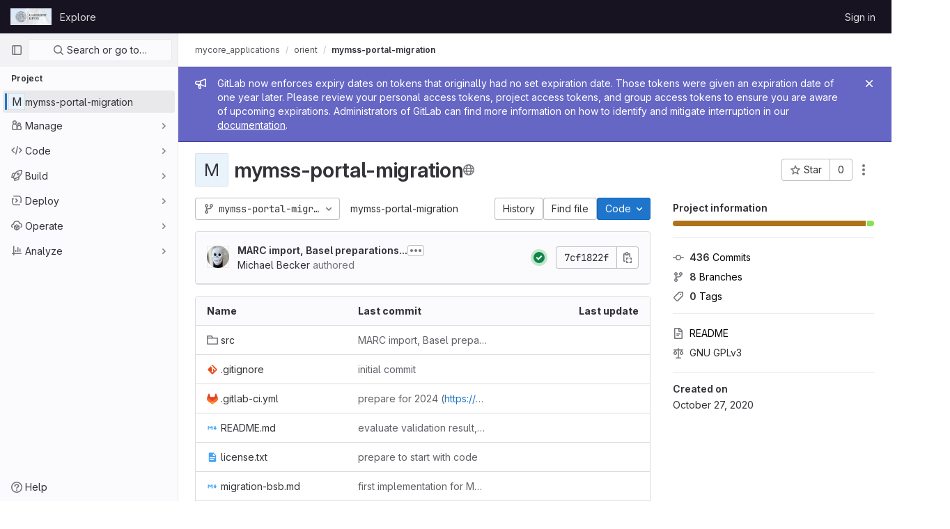

--- FILE ---
content_type: text/css; charset=utf-8
request_url: https://git.sc.uni-leipzig.de/assets/page_bundles/project-9264738885a02be386176dc85c96b550fae5ce8d174fba9508a843966d6c4213.css
body_size: 1144
content:
@keyframes blinking-dot{0%{opacity:1}25%{opacity:.4}75%{opacity:.4}100%{opacity:1}}@keyframes gl-spinner-rotate{0%{transform:rotate(0)}100%{transform:rotate(360deg)}}@keyframes gl-keyframes-skeleton-loader{0%{background-position-x:-32rem}100%{background-position-x:32rem}}.project-home-panel .home-panel-avatar{flex-basis:48px}.project-home-panel .home-panel-title .icon{vertical-align:1px}.project-home-panel .home-panel-title .home-panel-topic-list .icon{top:3px}@media(min-width: 768px){.project-home-panel .home-panel-description{font-size:16px}}@media(max-width: 991.98px){.project-repo-buttons .download-button{margin-left:0}}.project-repo-buttons .project-code-holder{display:inline-block;margin:16px 0 0}.project-repo-buttons .project-code-holder input{height:32px}.project-repo-buttons .clone-options-dropdown{min-width:240px}.project-repo-buttons .clone-options-dropdown .dropdown-menu-inner-content{min-width:320px}.project-repo-buttons .mobile-git-clone{margin-top:8px}.project-stats .scrolling-tabs-container .scrolling-tabs,.project-buttons .scrolling-tabs-container .scrolling-tabs{margin-top:8px;margin-bottom:-2px;padding-bottom:10px;flex-wrap:wrap;border-bottom:0}.project-stats .scrolling-tabs-container .fade-left,.project-stats .scrolling-tabs-container .fade-right,.project-buttons .scrolling-tabs-container .fade-left,.project-buttons .scrolling-tabs-container .fade-right{top:0;height:calc(100% - 10px)}.project-stats .scrolling-tabs-container .fade-left svg,.project-stats .scrolling-tabs-container .fade-right svg,.project-buttons .scrolling-tabs-container .fade-left svg,.project-buttons .scrolling-tabs-container .fade-right svg{top:50%;margin-top:-8px}.project-stats .scrolling-tabs-container .nav,.project-buttons .scrolling-tabs-container .nav{flex-basis:100%}.project-stats .scrolling-tabs-container .nav+.nav,.project-buttons .scrolling-tabs-container .nav+.nav{margin:8px 0}@media(max-width: 991.98px){.project-stats .scrolling-tabs-container,.project-buttons .scrolling-tabs-container{flex-direction:column}.project-stats .scrolling-tabs-container .nav,.project-buttons .scrolling-tabs-container .nav{flex-wrap:nowrap}.project-stats .scrolling-tabs-container .nav:first-child,.project-buttons .scrolling-tabs-container .nav:first-child{margin-right:8px}}.project-stats .nav>li,.project-buttons .nav>li{display:inline-block}.project-stats .nav>li.right,.project-buttons .nav>li.right{vertical-align:top;margin-top:0}@media(min-width: 992px){.project-stats .nav>li.right,.project-buttons .nav>li.right{float:right}}.project-stats .nav .stat-text,.project-stats .nav .stat-link,.project-buttons .nav .stat-text,.project-buttons .nav .stat-link{padding:8px;background-color:rgba(0,0,0,0);font-size:.875rem;line-height:16px;color:var(--gray-500, #737278);white-space:pre-wrap}.project-stats .nav .stat-link,.project-buttons .nav .stat-link{border-bottom:0;color:var(--black, #000)}.project-stats .nav .stat-link:hover,.project-stats .nav .stat-link:focus,.project-buttons .nav .stat-link:hover,.project-buttons .nav .stat-link:focus{text-decoration:underline}.project-stats .nav .stat-link .project-stat-value,.project-buttons .nav .stat-link .project-stat-value{color:var(--gl-text-color, #333238)}.project-stats .nav .stat-link .icon,.project-buttons .nav .stat-link .icon{color:var(--gray-500, #737278)}.project-stats .nav .btn,.project-buttons .nav .btn{padding:8px 10px;line-height:16px}.project-stats .nav .btn .icon,.project-buttons .nav .btn .icon{top:0}.git-empty{margin-bottom:7px}.git-empty h5{color:var(--gl-text-color, #333238)}@media(min-width: 992px){.project-page-indicator:not(.hidden)+.project-page-layout{display:grid;grid-template-columns:auto 290px;gap:2rem}.project-page-indicator:not(.hidden)+.project-page-layout .project-page-layout-content,.project-page-indicator:not(.hidden)+.project-page-layout .project-page-layout-sidebar{min-width:1px}.project-page-indicator:not(.hidden)+.project-page-layout .project-page-layout-sidebar{order:2;overflow-x:clip;margin-right:-8px}.project-page-indicator:not(.hidden)+.project-page-layout .project-page-sidebar{position:sticky;top:calc(calc(calc(var(--header-height) + calc(var(--system-header-height) + var(--performance-bar-height))) + var(--top-bar-height)) + 0.75rem);width:calc(100% + 100px);height:calc(calc(100vh - calc(calc(var(--header-height) + calc(var(--system-header-height) + var(--performance-bar-height))) + var(--top-bar-height)) - var(--system-footer-height)) - 0.75rem);padding-inline:4px;padding-block-end:4rem;overflow-y:scroll;overflow-x:hidden;-webkit-overflow-scrolling:touch}.project-page-indicator:not(.hidden)+.project-page-layout .project-page-sidebar .project-page-sidebar-block{width:289px}.project-page-indicator:not(.hidden)+.project-page-layout .project-page-sidebar .nav>li{width:100%}.project-page-indicator:not(.hidden)+.project-page-layout .project-page-sidebar .nav .btn{justify-content:flex-start}.project-page-indicator:not(.hidden)+.project-page-layout .project-page-sidebar .nav .btn:not(.btn-dashed){box-shadow:none}}


--- FILE ---
content_type: text/javascript; charset=utf-8
request_url: https://git.sc.uni-leipzig.de/assets/webpack/109.826c15be.chunk.js
body_size: 4575
content:
(this.webpackJsonp=this.webpackJsonp||[]).push([[109],{"/7cn":function(e,n){var i={kind:"Document",definitions:[{kind:"OperationDefinition",operation:"query",name:{kind:"Name",value:"getProjectDetails"},variableDefinitions:[{kind:"VariableDefinition",variable:{kind:"Variable",name:{kind:"Name",value:"projectFullPath"}},type:{kind:"NonNullType",type:{kind:"NamedType",name:{kind:"Name",value:"ID"}}},directives:[]}],directives:[],selectionSet:{kind:"SelectionSet",selections:[{kind:"Field",name:{kind:"Name",value:"project"},arguments:[{kind:"Argument",name:{kind:"Name",value:"fullPath"},value:{kind:"Variable",name:{kind:"Name",value:"projectFullPath"}}}],directives:[],selectionSet:{kind:"SelectionSet",selections:[{kind:"Field",name:{kind:"Name",value:"id"},arguments:[],directives:[]},{kind:"Field",name:{kind:"Name",value:"nameWithNamespace"},arguments:[],directives:[]},{kind:"Field",name:{kind:"Name",value:"group"},arguments:[],directives:[],selectionSet:{kind:"SelectionSet",selections:[{kind:"Field",name:{kind:"Name",value:"id"},arguments:[],directives:[]},{kind:"Field",name:{kind:"Name",value:"fullPath"},arguments:[],directives:[]}]}},{kind:"Field",name:{kind:"Name",value:"repository"},arguments:[],directives:[],selectionSet:{kind:"SelectionSet",selections:[{kind:"Field",name:{kind:"Name",value:"rootRef"},arguments:[],directives:[]}]}}]}}]}}],loc:{start:0,end:203}};i.loc.source={body:"query getProjectDetails($projectFullPath: ID!) {\n  project(fullPath: $projectFullPath) {\n    id\n    nameWithNamespace\n    group {\n      id\n      fullPath\n    }\n    repository {\n      rootRef\n    }\n  }\n}\n",name:"GraphQL request",locationOffset:{line:1,column:1}};var t={};function a(e,n){for(var i=0;i<e.definitions.length;i++){var t=e.definitions[i];if(t.name&&t.name.value==n)return t}}i.definitions.forEach((function(e){if(e.name){var n=new Set;!function e(n,i){if("FragmentSpread"===n.kind)i.add(n.name.value);else if("VariableDefinition"===n.kind){var t=n.type;"NamedType"===t.kind&&i.add(t.name.value)}n.selectionSet&&n.selectionSet.selections.forEach((function(n){e(n,i)})),n.variableDefinitions&&n.variableDefinitions.forEach((function(n){e(n,i)})),n.definitions&&n.definitions.forEach((function(n){e(n,i)}))}(e,n),t[e.name.value]=n}})),e.exports=i,e.exports.getProjectDetails=function(e,n){var i={kind:e.kind,definitions:[a(e,n)]};e.hasOwnProperty("loc")&&(i.loc=e.loc);var r=t[n]||new Set,o=new Set,d=new Set;for(r.forEach((function(e){d.add(e)}));d.size>0;){var s=d;d=new Set,s.forEach((function(e){o.has(e)||(o.add(e),(t[e]||new Set).forEach((function(e){d.add(e)})))}))}return o.forEach((function(n){var t=a(e,n);t&&i.definitions.push(t)})),i}(i,"getProjectDetails")},"5wtN":function(e,n){var i={kind:"Document",definitions:[{kind:"FragmentDefinition",name:{kind:"Name",value:"PageInfo"},typeCondition:{kind:"NamedType",name:{kind:"Name",value:"PageInfo"}},directives:[],selectionSet:{kind:"SelectionSet",selections:[{kind:"Field",name:{kind:"Name",value:"hasNextPage"},arguments:[],directives:[]},{kind:"Field",name:{kind:"Name",value:"hasPreviousPage"},arguments:[],directives:[]},{kind:"Field",name:{kind:"Name",value:"startCursor"},arguments:[],directives:[]},{kind:"Field",name:{kind:"Name",value:"endCursor"},arguments:[],directives:[]}]}}],loc:{start:0,end:92}};i.loc.source={body:"fragment PageInfo on PageInfo {\n  hasNextPage\n  hasPreviousPage\n  startCursor\n  endCursor\n}\n",name:"GraphQL request",locationOffset:{line:1,column:1}};var t={};function a(e,n){for(var i=0;i<e.definitions.length;i++){var t=e.definitions[i];if(t.name&&t.name.value==n)return t}}i.definitions.forEach((function(e){if(e.name){var n=new Set;!function e(n,i){if("FragmentSpread"===n.kind)i.add(n.name.value);else if("VariableDefinition"===n.kind){var t=n.type;"NamedType"===t.kind&&i.add(t.name.value)}n.selectionSet&&n.selectionSet.selections.forEach((function(n){e(n,i)})),n.variableDefinitions&&n.variableDefinitions.forEach((function(n){e(n,i)})),n.definitions&&n.definitions.forEach((function(n){e(n,i)}))}(e,n),t[e.name.value]=n}})),e.exports=i,e.exports.PageInfo=function(e,n){var i={kind:e.kind,definitions:[a(e,n)]};e.hasOwnProperty("loc")&&(i.loc=e.loc);var r=t[n]||new Set,o=new Set,d=new Set;for(r.forEach((function(e){d.add(e)}));d.size>0;){var s=d;d=new Set,s.forEach((function(e){o.has(e)||(o.add(e),(t[e]||new Set).forEach((function(e){d.add(e)})))}))}return o.forEach((function(n){var t=a(e,n);t&&i.definitions.push(t)})),i}(i,"PageInfo")},"8Igx":function(e,n,i){"use strict";i.d(n,"a",(function(){return t}));const t=function(e="",...n){console.error("[gitlab]",e+"\n",...n)}},DwOr:function(e,n){var i={kind:"Document",definitions:[{kind:"OperationDefinition",operation:"query",name:{kind:"Name",value:"getGroupClusterAgents"},variableDefinitions:[{kind:"VariableDefinition",variable:{kind:"Variable",name:{kind:"Name",value:"groupPath"}},type:{kind:"NonNullType",type:{kind:"NamedType",name:{kind:"Name",value:"ID"}}},directives:[]}],directives:[],selectionSet:{kind:"SelectionSet",selections:[{kind:"Field",name:{kind:"Name",value:"group"},arguments:[{kind:"Argument",name:{kind:"Name",value:"fullPath"},value:{kind:"Variable",name:{kind:"Name",value:"groupPath"}}}],directives:[],selectionSet:{kind:"SelectionSet",selections:[{kind:"Field",name:{kind:"Name",value:"id"},arguments:[],directives:[]},{kind:"Field",name:{kind:"Name",value:"clusterAgents"},arguments:[{kind:"Argument",name:{kind:"Name",value:"hasRemoteDevelopmentEnabled"},value:{kind:"BooleanValue",value:!0}}],directives:[],selectionSet:{kind:"SelectionSet",selections:[{kind:"Field",name:{kind:"Name",value:"nodes"},arguments:[],directives:[],selectionSet:{kind:"SelectionSet",selections:[{kind:"Field",name:{kind:"Name",value:"id"},arguments:[],directives:[]},{kind:"Field",name:{kind:"Name",value:"name"},arguments:[],directives:[]},{kind:"Field",name:{kind:"Name",value:"project"},arguments:[],directives:[],selectionSet:{kind:"SelectionSet",selections:[{kind:"Field",name:{kind:"Name",value:"id"},arguments:[],directives:[]},{kind:"Field",name:{kind:"Name",value:"nameWithNamespace"},arguments:[],directives:[]}]}}]}}]}}]}}]}}],loc:{start:0,end:268}};i.loc.source={body:"query getGroupClusterAgents($groupPath: ID!) {\n  group(fullPath: $groupPath) {\n    id\n    clusterAgents(hasRemoteDevelopmentEnabled: true) {\n      nodes {\n        id\n        name\n        project {\n          id\n          nameWithNamespace\n        }\n      }\n    }\n  }\n}\n",name:"GraphQL request",locationOffset:{line:1,column:1}};var t={};function a(e,n){for(var i=0;i<e.definitions.length;i++){var t=e.definitions[i];if(t.name&&t.name.value==n)return t}}i.definitions.forEach((function(e){if(e.name){var n=new Set;!function e(n,i){if("FragmentSpread"===n.kind)i.add(n.name.value);else if("VariableDefinition"===n.kind){var t=n.type;"NamedType"===t.kind&&i.add(t.name.value)}n.selectionSet&&n.selectionSet.selections.forEach((function(n){e(n,i)})),n.variableDefinitions&&n.variableDefinitions.forEach((function(n){e(n,i)})),n.definitions&&n.definitions.forEach((function(n){e(n,i)}))}(e,n),t[e.name.value]=n}})),e.exports=i,e.exports.getGroupClusterAgents=function(e,n){var i={kind:e.kind,definitions:[a(e,n)]};e.hasOwnProperty("loc")&&(i.loc=e.loc);var r=t[n]||new Set,o=new Set,d=new Set;for(r.forEach((function(e){d.add(e)}));d.size>0;){var s=d;d=new Set,s.forEach((function(e){o.has(e)||(o.add(e),(t[e]||new Set).forEach((function(e){d.add(e)})))}))}return o.forEach((function(n){var t=a(e,n);t&&i.definitions.push(t)})),i}(i,"getGroupClusterAgents")},JKtV:function(e,n,i){"use strict";var t=i("YqVM"),a=i.n(t),r=(i("eJ0a"),i("3UXl"),i("iyoE"),i("UezY"),i("z6RN"),i("hG7+"),i("ZzK0"),i("BzOf"),i("YSE1"),i("b+iX"),i("8Igx")),o=i("/7cn"),d=i.n(o),s=i("DwOr"),l=i.n(s),c={props:{projectFullPath:{type:String,required:!1,default:""}},apollo:{projectDetails:{query:d.a,variables(){return{projectFullPath:this.projectFullPath}},skip(){return!this.projectFullPath},update:()=>[],error(e){Object(r.a)(e)},async result(e){if(e.error||!e.data.project)return void this.$emit("error");const{nameWithNamespace:n,repository:i,group:t,id:o}=e.data.project,d=i?i.rootRef:null;if(!t)return void this.$emit("result",{id:o,fullPath:this.projectFullPath,nameWithNamespace:n,clusterAgents:[],rootRef:d});const s=(t.fullPath.split("/")||[]).map((function(e,n,i){return i.slice(0,n+1).join("/")})),l=await Promise.all(s.map(this.fetchClusterAgents)),c=l.filter((function(e){return e.error}));if(c.length>0)return c.forEach((function(e){return Object(r.a)(e.error)})),void this.$emit("error");const u=l.flatMap((function(e){return e.result})),m=a()(u,"value");this.$emit("result",{id:o,fullPath:this.projectFullPath,nameWithNamespace:n,clusterAgents:m,rootRef:d})}}},methods:{async fetchClusterAgents(e){try{var n;const{data:i,error:t}=await this.$apollo.query({query:l.a,variables:{groupPath:e}});return t?{error:t}:{result:(null===(n=i.group)||void 0===n||null===(n=n.clusterAgents)||void 0===n?void 0:n.nodes.map((function({id:e,name:n,project:i}){return{value:e,text:`${i.nameWithNamespace} / ${n}`}})))||[]}}catch(e){return{error:e}}}},render(){var e,n;return null===(e=(n=this.$scopedSlots).default)||void 0===e?void 0:e.call(n)}},u=i("tBpV"),m=Object(u.a)(c,void 0,void 0,!1,null,null,null);n.a=m.exports},MZIA:function(e,n,i){"use strict";i("FMw2");var t=i("Lzak"),a=i("LLbv"),r=i("/lV4"),o=i("dkxe");const d={labels:{[o.k.creationRequested]:Object(r.g)("Workspaces|Creating"),[o.k.starting]:Object(r.g)("Workspaces|Starting"),[o.k.running]:Object(r.g)("Workspaces|Running"),[o.k.stopping]:Object(r.g)("Workspaces|Stopping"),[o.k.stopped]:Object(r.g)("Workspaces|Stopped"),[o.k.terminating]:Object(r.g)("Workspaces|Terminating"),[o.k.terminated]:Object(r.g)("Workspaces|Terminated"),[o.k.failed]:Object(r.g)("Workspaces|Failed"),[o.k.error]:Object(r.g)("Workspaces|Error"),[o.k.unknown]:Object(r.g)("Workspaces|Unknown state")}},s=[o.k.creationRequested,o.k.starting,o.k.stopping,o.k.terminating],l={[o.k.creationRequested]:"success",[o.k.starting]:"success",[o.k.running]:"success",[o.k.failed]:"danger",[o.k.error]:"danger",[o.k.stopping]:"info",[o.k.stopped]:"info",[o.k.terminating]:"muted",[o.k.terminated]:"muted",[o.k.unknown]:"danger"};var c={components:{GlBadge:t.a},directives:{GlTooltip:a.a},props:{workspaceState:{type:String,required:!0,validator:function(e){return Object.values(o.k).includes(e)}}},computed:{iconName(){return s.includes(this.workspaceState)?"status":""},iconLabel(){return d.labels[this.workspaceState]},variant(){return l[this.workspaceState]}}},u=i("tBpV"),m=Object(u.a)(c,(function(){return(0,this._self._c)("gl-badge",{staticClass:"workspace-state-indicator",attrs:{icon:this.iconName,variant:this.variant,"data-testid":"workspace-state-indicator","data-qa-title":this.iconLabel}},[this._v(this._s(this.iconLabel))])}),[],!1,null,null,null);n.a=m.exports},Rg8B:function(e,n,i){var t={kind:"Document",definitions:[{kind:"OperationDefinition",operation:"query",name:{kind:"Name",value:"userWorkspacesList"},variableDefinitions:[{kind:"VariableDefinition",variable:{kind:"Variable",name:{kind:"Name",value:"first"}},type:{kind:"NamedType",name:{kind:"Name",value:"Int"}},directives:[]},{kind:"VariableDefinition",variable:{kind:"Variable",name:{kind:"Name",value:"before"}},type:{kind:"NamedType",name:{kind:"Name",value:"String"}},directives:[]},{kind:"VariableDefinition",variable:{kind:"Variable",name:{kind:"Name",value:"after"}},type:{kind:"NamedType",name:{kind:"Name",value:"String"}},directives:[]},{kind:"VariableDefinition",variable:{kind:"Variable",name:{kind:"Name",value:"includeActualStates"}},type:{kind:"ListType",type:{kind:"NonNullType",type:{kind:"NamedType",name:{kind:"Name",value:"String"}}}},directives:[]},{kind:"VariableDefinition",variable:{kind:"Variable",name:{kind:"Name",value:"projectIds"}},type:{kind:"ListType",type:{kind:"NonNullType",type:{kind:"NamedType",name:{kind:"Name",value:"ProjectID"}}}},directives:[]}],directives:[],selectionSet:{kind:"SelectionSet",selections:[{kind:"Field",name:{kind:"Name",value:"currentUser"},arguments:[],directives:[],selectionSet:{kind:"SelectionSet",selections:[{kind:"Field",name:{kind:"Name",value:"id"},arguments:[],directives:[]},{kind:"Field",name:{kind:"Name",value:"workspaces"},arguments:[{kind:"Argument",name:{kind:"Name",value:"first"},value:{kind:"Variable",name:{kind:"Name",value:"first"}}},{kind:"Argument",name:{kind:"Name",value:"before"},value:{kind:"Variable",name:{kind:"Name",value:"before"}}},{kind:"Argument",name:{kind:"Name",value:"after"},value:{kind:"Variable",name:{kind:"Name",value:"after"}}},{kind:"Argument",name:{kind:"Name",value:"includeActualStates"},value:{kind:"Variable",name:{kind:"Name",value:"includeActualStates"}}},{kind:"Argument",name:{kind:"Name",value:"projectIds"},value:{kind:"Variable",name:{kind:"Name",value:"projectIds"}}}],directives:[],selectionSet:{kind:"SelectionSet",selections:[{kind:"Field",name:{kind:"Name",value:"nodes"},arguments:[],directives:[],selectionSet:{kind:"SelectionSet",selections:[{kind:"FragmentSpread",name:{kind:"Name",value:"WorkspaceItem"},directives:[]}]}},{kind:"Field",name:{kind:"Name",value:"pageInfo"},arguments:[],directives:[],selectionSet:{kind:"SelectionSet",selections:[{kind:"FragmentSpread",name:{kind:"Name",value:"PageInfo"},directives:[]}]}}]}}]}}]}}],loc:{start:0,end:552}};t.loc.source={body:'#import "~/graphql_shared/fragments/page_info.fragment.graphql"\n#import "../fragments/workspace_item.fragment.graphql"\n\nquery userWorkspacesList(\n  $first: Int\n  $before: String\n  $after: String\n  $includeActualStates: [String!]\n  $projectIds: [ProjectID!]\n) {\n  currentUser {\n    id\n    workspaces(\n      first: $first\n      before: $before\n      after: $after\n      includeActualStates: $includeActualStates\n      projectIds: $projectIds\n    ) {\n      nodes {\n        ...WorkspaceItem\n      }\n      pageInfo {\n        ...PageInfo\n      }\n    }\n  }\n}\n',name:"GraphQL request",locationOffset:{line:1,column:1}};var a={};function r(e){return e.filter((function(e){if("FragmentDefinition"!==e.kind)return!0;var n=e.name.value;return!a[n]&&(a[n]=!0,!0)}))}t.definitions=t.definitions.concat(r(i("5wtN").definitions)),t.definitions=t.definitions.concat(r(i("cO8s").definitions));var o={};function d(e,n){for(var i=0;i<e.definitions.length;i++){var t=e.definitions[i];if(t.name&&t.name.value==n)return t}}t.definitions.forEach((function(e){if(e.name){var n=new Set;!function e(n,i){if("FragmentSpread"===n.kind)i.add(n.name.value);else if("VariableDefinition"===n.kind){var t=n.type;"NamedType"===t.kind&&i.add(t.name.value)}n.selectionSet&&n.selectionSet.selections.forEach((function(n){e(n,i)})),n.variableDefinitions&&n.variableDefinitions.forEach((function(n){e(n,i)})),n.definitions&&n.definitions.forEach((function(n){e(n,i)}))}(e,n),o[e.name.value]=n}})),e.exports=t,e.exports.userWorkspacesList=function(e,n){var i={kind:e.kind,definitions:[d(e,n)]};e.hasOwnProperty("loc")&&(i.loc=e.loc);var t=o[n]||new Set,a=new Set,r=new Set;for(t.forEach((function(e){r.add(e)}));r.size>0;){var s=r;r=new Set,s.forEach((function(e){a.has(e)||(a.add(e),(o[e]||new Set).forEach((function(e){r.add(e)})))}))}return a.forEach((function(n){var t=d(e,n);t&&i.definitions.push(t)})),i}(t,"userWorkspacesList")},XRec:function(e,n,i){"use strict";var t=i("o4PY"),a=i.n(t),r=(i("FMw2"),i("3UXl"),i("iyoE"),i("UezY"),i("z6RN"),i("hG7+"),i("4lAS")),o=i("DZUU"),d=i("/lV4"),s=i("dkxe");const l={[s.k.running]:[s.j.restartRequested,s.j.running],[s.k.stopped]:[s.j.restartRequested,s.j.stopped],[s.k.failed]:[s.j.restartRequested,s.j.running]},c={[s.k.creationRequested]:[s.j.running,s.j.stopped],[s.k.stopped]:[s.j.running,s.j.stopped],[s.k.starting]:[s.j.running,s.j.stopped]},u={[s.k.stopping]:[s.j.running,s.j.stopped],[s.k.running]:[s.j.running,s.j.stopped],[s.k.failed]:[s.j.running,s.j.stopped]},m=function(e,n,i){var t;return null===(t=e[n])||void 0===t?void 0:t.includes(i)},f=[{key:"restart",isVisible:function(e,n){return m(l,e,n)},desiredState:s.j.restartRequested,title:Object(d.g)("Workspaces|Restart"),titleLoading:Object(d.g)("Workspaces|Restarting"),icon:"retry"},{key:"start",isVisible:function(e,n){return m(c,e,n)},desiredState:s.j.running,title:Object(d.g)("Workspaces|Start"),titleLoading:Object(d.g)("Workspaces|Starting"),icon:"play"},{key:"stop",isVisible:function(e,n){return m(u,e,n)},desiredState:s.j.stopped,title:Object(d.g)("Workspaces|Stop"),titleLoading:Object(d.g)("Workspaces|Stopping"),icon:"stop"},{key:"terminate",isVisible:function(e){return![s.k.unknown,s.k.terminated].includes(e)},desiredState:s.j.terminated,title:Object(d.g)("Workspaces|Terminate"),titleLoading:Object(d.g)("Workspaces|Terminating"),icon:"remove"}];var k={components:{GlButton:r.a,GlTooltip:o.a},props:{actualState:{type:String,required:!0},desiredState:{type:String,required:!0},compact:{type:Boolean,required:!1,default:!1}},computed:{actions(){var e=this;return f.filter((function({isVisible:n}){return n(e.actualState,e.desiredState)})).map((function({desiredState:n,icon:i,key:t,titleLoading:r,title:o}){const d=e.desiredState===n,s=d?r:o;return{desiredState:n,icon:i,isLoading:d,key:t,id:a()("action-wrapper-"+t),tooltip:s}}))},compactButtonProps(){return this.compact?{category:"tertiary",size:"small"}:{}}},methods:{onClick(e){this.$emit("click",e)}}},p=i("tBpV"),v=Object(p.a)(k,(function(){var e=this,n=e._self._c;return n("div",{staticClass:"gl-display-flex gl-justify-content-end"},e._l(e.actions,(function(i,t){return n("span",{key:i.key,class:t>0?"gl-ml-2":"",attrs:{id:i.id}},[n("gl-button",e._b({attrs:{disabled:i.isLoading,loading:i.isLoading,"aria-label":i.tooltip,icon:i.icon,"data-testid":`workspace-${i.key}-button`},on:{click:function(n){return n.stopPropagation(),n.preventDefault(),e.onClick(i.desiredState)}}},"gl-button",e.compactButtonProps,!1)),e._v(" "),n("gl-tooltip",{attrs:{boundary:"viewport",target:i.id}},[e._v("\n      "+e._s(i.tooltip)+"\n    ")])],1)})),0)}),[],!1,null,null,null);n.a=v.exports},cO8s:function(e,n){var i={kind:"Document",definitions:[{kind:"FragmentDefinition",name:{kind:"Name",value:"WorkspaceItem"},typeCondition:{kind:"NamedType",name:{kind:"Name",value:"Workspace"}},directives:[],selectionSet:{kind:"SelectionSet",selections:[{kind:"Field",name:{kind:"Name",value:"id"},arguments:[],directives:[]},{kind:"Field",name:{kind:"Name",value:"name"},arguments:[],directives:[]},{kind:"Field",name:{kind:"Name",value:"namespace"},arguments:[],directives:[]},{kind:"Field",name:{kind:"Name",value:"projectId"},arguments:[],directives:[]},{kind:"Field",name:{kind:"Name",value:"desiredState"},arguments:[],directives:[]},{kind:"Field",name:{kind:"Name",value:"actualState"},arguments:[],directives:[]},{kind:"Field",name:{kind:"Name",value:"url"},arguments:[],directives:[]},{kind:"Field",name:{kind:"Name",value:"devfileRef"},arguments:[],directives:[]},{kind:"Field",name:{kind:"Name",value:"devfilePath"},arguments:[],directives:[]},{kind:"Field",name:{kind:"Name",value:"devfileWebUrl"},arguments:[],directives:[]},{kind:"Field",name:{kind:"Name",value:"createdAt"},arguments:[],directives:[]}]}}],loc:{start:0,end:166}};i.loc.source={body:"fragment WorkspaceItem on Workspace {\n  id\n  name\n  namespace\n  projectId\n  desiredState\n  actualState\n  url\n  devfileRef\n  devfilePath\n  devfileWebUrl\n  createdAt\n}\n",name:"GraphQL request",locationOffset:{line:1,column:1}};var t={};function a(e,n){for(var i=0;i<e.definitions.length;i++){var t=e.definitions[i];if(t.name&&t.name.value==n)return t}}i.definitions.forEach((function(e){if(e.name){var n=new Set;!function e(n,i){if("FragmentSpread"===n.kind)i.add(n.name.value);else if("VariableDefinition"===n.kind){var t=n.type;"NamedType"===t.kind&&i.add(t.name.value)}n.selectionSet&&n.selectionSet.selections.forEach((function(n){e(n,i)})),n.variableDefinitions&&n.variableDefinitions.forEach((function(n){e(n,i)})),n.definitions&&n.definitions.forEach((function(n){e(n,i)}))}(e,n),t[e.name.value]=n}})),e.exports=i,e.exports.WorkspaceItem=function(e,n){var i={kind:e.kind,definitions:[a(e,n)]};e.hasOwnProperty("loc")&&(i.loc=e.loc);var r=t[n]||new Set,o=new Set,d=new Set;for(r.forEach((function(e){d.add(e)}));d.size>0;){var s=d;d=new Set,s.forEach((function(e){o.has(e)||(o.add(e),(t[e]||new Set).forEach((function(e){d.add(e)})))}))}return o.forEach((function(n){var t=a(e,n);t&&i.definitions.push(t)})),i}(i,"WorkspaceItem")},dkxe:function(e,n,i){"use strict";i.d(n,"b",(function(){return o})),i.d(n,"c",(function(){return d})),i.d(n,"k",(function(){return s})),i.d(n,"j",(function(){return l})),i.d(n,"a",(function(){return c})),i.d(n,"i",(function(){return u})),i.d(n,"f",(function(){return m})),i.d(n,"e",(function(){return f})),i.d(n,"h",(function(){return k})),i.d(n,"g",(function(){return p})),i.d(n,"d",(function(){return v}));var t=i("2Z+u"),a=i.n(t),r=i("/lV4");const o=".devfile.yaml",d="webide",s={creationRequested:"CreationRequested",starting:"Starting",running:"Running",stopping:"Stopping",stopped:"Stopped",terminating:"Terminating",terminated:"Terminated",failed:"Failed",error:"Error",unknown:"Unknown"},l={...a()(s,"running","stopped","terminated"),restartRequested:"RestartRequested"},c=s.running,u=3e3,m={index:"index",new:"new"},f={public:"public",private:"private",internal:"internal"},k=10,p=20,v=Object(r.g)("Workspaces|Unable to load current workspaces. Please try again or contact an administrator.")},ueNb:function(e,n){var i={kind:"Document",definitions:[{kind:"OperationDefinition",operation:"mutation",name:{kind:"Name",value:"workspaceUpdate"},variableDefinitions:[{kind:"VariableDefinition",variable:{kind:"Variable",name:{kind:"Name",value:"input"}},type:{kind:"NonNullType",type:{kind:"NamedType",name:{kind:"Name",value:"WorkspaceUpdateInput"}}},directives:[]}],directives:[],selectionSet:{kind:"SelectionSet",selections:[{kind:"Field",name:{kind:"Name",value:"workspaceUpdate"},arguments:[{kind:"Argument",name:{kind:"Name",value:"input"},value:{kind:"Variable",name:{kind:"Name",value:"input"}}}],directives:[],selectionSet:{kind:"SelectionSet",selections:[{kind:"Field",name:{kind:"Name",value:"workspace"},arguments:[],directives:[],selectionSet:{kind:"SelectionSet",selections:[{kind:"Field",name:{kind:"Name",value:"id"},arguments:[],directives:[]},{kind:"Field",name:{kind:"Name",value:"actualState"},arguments:[],directives:[]},{kind:"Field",name:{kind:"Name",value:"desiredState"},arguments:[],directives:[]}]}},{kind:"Field",name:{kind:"Name",value:"errors"},arguments:[],directives:[]}]}}]}}],loc:{start:0,end:178}};i.loc.source={body:"mutation workspaceUpdate($input: WorkspaceUpdateInput!) {\n  workspaceUpdate(input: $input) {\n    workspace {\n      id\n      actualState\n      desiredState\n    }\n    errors\n  }\n}\n",name:"GraphQL request",locationOffset:{line:1,column:1}};var t={};function a(e,n){for(var i=0;i<e.definitions.length;i++){var t=e.definitions[i];if(t.name&&t.name.value==n)return t}}i.definitions.forEach((function(e){if(e.name){var n=new Set;!function e(n,i){if("FragmentSpread"===n.kind)i.add(n.name.value);else if("VariableDefinition"===n.kind){var t=n.type;"NamedType"===t.kind&&i.add(t.name.value)}n.selectionSet&&n.selectionSet.selections.forEach((function(n){e(n,i)})),n.variableDefinitions&&n.variableDefinitions.forEach((function(n){e(n,i)})),n.definitions&&n.definitions.forEach((function(n){e(n,i)}))}(e,n),t[e.name.value]=n}})),e.exports=i,e.exports.workspaceUpdate=function(e,n){var i={kind:e.kind,definitions:[a(e,n)]};e.hasOwnProperty("loc")&&(i.loc=e.loc);var r=t[n]||new Set,o=new Set,d=new Set;for(r.forEach((function(e){d.add(e)}));d.size>0;){var s=d;d=new Set,s.forEach((function(e){o.has(e)||(o.add(e),(t[e]||new Set).forEach((function(e){d.add(e)})))}))}return o.forEach((function(n){var t=a(e,n);t&&i.definitions.push(t)})),i}(i,"workspaceUpdate")},vP45:function(e,n,i){"use strict";var t=i("FxFN"),a=i("4wgn"),r=i("/lV4"),o=i("8Igx"),d=i("ueNb"),s=i.n(d);const l={updateWorkspaceFailedMessage:Object(r.g)("Workspaces|Failed to update workspace")};var c={methods:{async update(e,n={}){try{const{data:i}=await this.$apollo.mutate({mutation:s.a,variables:{input:{id:Object(t.b)(a.E,e),...n}}}),{errors:[r]}=i.workspaceUpdate;r?this.$emit("updateFailed",{error:r}):this.$emit("updateSucceed")}catch(e){Object(o.a)(e),this.$emit("updateFailed",{error:l.updateWorkspaceFailedMessage})}}},render(){return this.$scopedSlots.default({update:this.update})}},u=i("tBpV"),m=Object(u.a)(c,void 0,void 0,!1,null,null,null);n.a=m.exports}}]);
//# sourceMappingURL=109.826c15be.chunk.js.map

--- FILE ---
content_type: text/javascript; charset=utf-8
request_url: https://git.sc.uni-leipzig.de/assets/webpack/vendors-treeList.5b2505b9.chunk.js
body_size: 5487
content:
(this.webpackJsonp=this.webpackJsonp||[]).push([[1116,1202],{"59DU":function(t,e){t.exports=function(t){return null==t}},EldY:function(t,e,n){"use strict";n.d(e,"a",(function(){return i}));var r=n("ntxz");const i=(t,e)=>{var n;return null!==(n=r.b[t])&&void 0!==n?n:e}},GY8p:function(t,e){t.exports=function(t,e,n){for(var r=-1,i=null==t?0:t.length;++r<i;)if(n(e,t[r]))return!0;return!1}},OQnh:function(t,e,n){"use strict";n.d(e,"a",(function(){return M}));var r,i=n("8ENL"),o=n("0zRR"),c=n("MtBe"),s=n("h3Ey"),u=n("fkuG"),a=n("dOr5"),f=n("o/E4"),l=n("QXXq"),h=n("vI7E"),p=n("7bmO"),v=n("ua/H"),d=n("DXSV"),b=n("6iM1"),y=n("EQ0+"),O=n("lgrP"),g={css:!0,enterClass:"",enterActiveClass:"collapsing",enterToClass:"collapse show",leaveClass:"collapse show",leaveActiveClass:"collapsing",leaveToClass:"collapse"},j={enter:function(t){Object(f.F)(t,"height",0),Object(f.B)((function(){Object(f.w)(t),Object(f.F)(t,"height","".concat(t.scrollHeight,"px"))}))},afterEnter:function(t){Object(f.A)(t,"height")},leave:function(t){Object(f.F)(t,"height","auto"),Object(f.F)(t,"display","block"),Object(f.F)(t,"height","".concat(Object(f.i)(t).height,"px")),Object(f.w)(t),Object(f.F)(t,"height",0)},afterLeave:function(t){Object(f.A)(t,"height")}},w={appear:Object(v.b)(u.g,!1)},m=Object(i.c)({name:o.l,functional:!0,props:w,render:function(t,e){var n=e.props,r=e.data,i=e.children;return t("transition",Object(O.a)(r,{props:g,on:j},{props:n}),i)}});function P(t,e){var n=Object.keys(t);if(Object.getOwnPropertySymbols){var r=Object.getOwnPropertySymbols(t);e&&(r=r.filter((function(e){return Object.getOwnPropertyDescriptor(t,e).enumerable}))),n.push.apply(n,r)}return n}function k(t){for(var e=1;e<arguments.length;e++){var n=null!=arguments[e]?arguments[e]:{};e%2?P(Object(n),!0).forEach((function(e){A(t,e,n[e])})):Object.getOwnPropertyDescriptors?Object.defineProperties(t,Object.getOwnPropertyDescriptors(n)):P(Object(n)).forEach((function(e){Object.defineProperty(t,e,Object.getOwnPropertyDescriptor(n,e))}))}return t}function A(t,e,n){return e in t?Object.defineProperty(t,e,{value:n,enumerable:!0,configurable:!0,writable:!0}):t[e]=n,t}var S=Object(l.d)(o.k,"toggle"),E=Object(l.d)(o.k,"request-state"),D=Object(l.e)(o.k,"accordion"),F=Object(l.e)(o.k,"state"),x=Object(l.e)(o.k,"sync-state"),R=Object(h.a)("visible",{type:u.g,defaultValue:!1}),$=R.mixin,z=R.props,_=R.prop,I=R.event,N=Object(v.c)(Object(p.m)(k(k(k({},d.b),z),{},{accordion:Object(v.b)(u.r),appear:Object(v.b)(u.g,!1),isNav:Object(v.b)(u.g,!1),tag:Object(v.b)(u.r,"div")})),o.k),M=Object(i.c)({name:o.k,mixins:[d.a,$,y.a,b.a],props:N,data:function(){return{show:this[_],transitioning:!1}},computed:{classObject:function(){var t=this.transitioning;return{"navbar-collapse":this.isNav,collapse:!t,show:this.show&&!t}},slotScope:function(){var t=this;return{visible:this.show,close:function(){t.show=!1}}}},watch:(r={},A(r,_,(function(t){t!==this.show&&(this.show=t)})),A(r,"show",(function(t,e){t!==e&&this.emitState()})),r),created:function(){this.show=this[_]},mounted:function(){var t=this;this.show=this[_],this.listenOnRoot(S,this.handleToggleEvent),this.listenOnRoot(D,this.handleAccordionEvent),this.isNav&&(this.setWindowEvents(!0),this.handleResize()),this.$nextTick((function(){t.emitState()})),this.listenOnRoot(E,(function(e){e===t.safeId()&&t.$nextTick(t.emitSync)}))},updated:function(){this.emitSync()},deactivated:function(){this.isNav&&this.setWindowEvents(!1)},activated:function(){this.isNav&&this.setWindowEvents(!0),this.emitSync()},beforeDestroy:function(){this.show=!1,this.isNav&&c.h&&this.setWindowEvents(!1)},methods:{setWindowEvents:function(t){Object(l.c)(t,window,"resize",this.handleResize,s.U),Object(l.c)(t,window,"orientationchange",this.handleResize,s.U)},toggle:function(){this.show=!this.show},onEnter:function(){this.transitioning=!0,this.$emit(s.M)},onAfterEnter:function(){this.transitioning=!1,this.$emit(s.N)},onLeave:function(){this.transitioning=!0,this.$emit(s.t)},onAfterLeave:function(){this.transitioning=!1,this.$emit(s.s)},emitState:function(){var t=this.show,e=this.accordion,n=this.safeId();this.$emit(I,t),this.emitOnRoot(F,n,t),e&&t&&this.emitOnRoot(D,n,e)},emitSync:function(){this.emitOnRoot(x,this.safeId(),this.show)},checkDisplayBlock:function(){var t=this.$el,e=Object(f.p)(t,"show");Object(f.y)(t,"show");var n="block"===Object(f.k)(t).display;return e&&Object(f.b)(t,"show"),n},clickHandler:function(t){var e=t.target;this.isNav&&e&&"block"===Object(f.k)(this.$el).display&&(!Object(f.v)(e,".nav-link,.dropdown-item")&&!Object(f.e)(".nav-link,.dropdown-item",e)||this.checkDisplayBlock()||(this.show=!1))},handleToggleEvent:function(t){t===this.safeId()&&this.toggle()},handleAccordionEvent:function(t,e){var n=this.accordion,r=this.show;if(n&&n===e){var i=t===this.safeId();(i&&!r||!i&&r)&&this.toggle()}},handleResize:function(){this.show="block"===Object(f.k)(this.$el).display}},render:function(t){var e=this.appear,n=t(this.tag,{class:this.classObject,directives:[{name:"show",value:this.show}],attrs:{id:this.safeId()},on:{click:this.clickHandler}},this.normalizeSlot(a.e,this.slotScope));return t(m,{props:{appear:e},on:{enter:this.onEnter,afterEnter:this.onAfterEnter,leave:this.onLeave,afterLeave:this.onAfterLeave}},[n])}})},QPL1:function(t,e,n){var r=n("pFYY"),i=n("KZGt"),o=n("1XSk"),c=r&&1/o(new r([,-0]))[1]==1/0?function(t){return new r(t)}:i;t.exports=c},YqVM:function(t,e,n){var r=n("nHTl"),i=n("dA+0");t.exports=function(t,e){return t&&t.length?i(t,r(e,2)):[]}},aOF2:function(t,e,n){"use strict";var r=n("OQnh"),i=n("Pyw5"),o=n.n(i);const c={name:"GlCollapse",components:{BCollapse:r.a},model:{prop:"visible",event:"input"},props:{visible:{type:Boolean,default:!1,required:!1}}};const s=o()({render:function(){var t=this.$createElement;return(this._self._c||t)("b-collapse",this._g(this._b({attrs:{visible:this.visible}},"b-collapse",this.$attrs,!1),this.$listeners),[this._t("default")],2)},staticRenderFns:[]},void 0,c,void 0,!1,void 0,!1,void 0,void 0,void 0);e.a=s},b9Gi:function(t,e,n){"use strict";function r(t){for(var e=arguments.length,n=Array(e>1?e-1:0),r=1;r<e;r++)n[r-1]=arguments[r];throw Error("[Immer] minified error nr: "+t+(n.length?" "+n.map((function(t){return"'"+t+"'"})).join(","):"")+". Find the full error at: https://bit.ly/3cXEKWf")}function i(t){return!!t&&!!t[G]}function o(t){return!!t&&(function(t){if(!t||"object"!=typeof t)return!1;var e=Object.getPrototypeOf(t);if(null===e)return!0;var n=Object.hasOwnProperty.call(e,"constructor")&&e.constructor;return n===Object||"function"==typeof n&&Function.toString.call(n)===U}(t)||Array.isArray(t)||!!t[B]||!!t.constructor[B]||h(t)||p(t))}function c(t,e,n){void 0===n&&(n=!1),0===s(t)?(n?Object.keys:X)(t).forEach((function(r){n&&"symbol"==typeof r||e(r,t[r],t)})):t.forEach((function(n,r){return e(r,n,t)}))}function s(t){var e=t[G];return e?e.i>3?e.i-4:e.i:Array.isArray(t)?1:h(t)?2:p(t)?3:0}function u(t,e){return 2===s(t)?t.has(e):Object.prototype.hasOwnProperty.call(t,e)}function a(t,e){return 2===s(t)?t.get(e):t[e]}function f(t,e,n){var r=s(t);2===r?t.set(e,n):3===r?(t.delete(e),t.add(n)):t[e]=n}function l(t,e){return t===e?0!==t||1/t==1/e:t!=t&&e!=e}function h(t){return W&&t instanceof Map}function p(t){return T&&t instanceof Set}function v(t){return t.o||t.t}function d(t){if(Array.isArray(t))return Array.prototype.slice.call(t);var e=Y(t);delete e[G];for(var n=X(e),r=0;r<n.length;r++){var i=n[r],o=e[i];!1===o.writable&&(o.writable=!0,o.configurable=!0),(o.get||o.set)&&(e[i]={configurable:!0,writable:!0,enumerable:o.enumerable,value:t[i]})}return Object.create(Object.getPrototypeOf(t),e)}function b(t,e){return void 0===e&&(e=!1),O(t)||i(t)||!o(t)||(s(t)>1&&(t.set=t.add=t.clear=t.delete=y),Object.freeze(t),e&&c(t,(function(t,e){return b(e,!0)}),!0)),t}function y(){r(2)}function O(t){return null==t||"object"!=typeof t||Object.isFrozen(t)}function g(t){var e=H[t];return e||r(18,t),e}function j(){return C}function w(t,e){e&&(g("Patches"),t.u=[],t.s=[],t.v=e)}function m(t){P(t),t.p.forEach(A),t.p=null}function P(t){t===C&&(C=t.l)}function k(t){return C={p:[],l:C,h:t,m:!0,_:0}}function A(t){var e=t[G];0===e.i||1===e.i?e.j():e.O=!0}function S(t,e){e._=e.p.length;var n=e.p[0],i=void 0!==t&&t!==n;return e.h.g||g("ES5").S(e,t,i),i?(n[G].P&&(m(e),r(4)),o(t)&&(t=E(e,t),e.l||F(e,t)),e.u&&g("Patches").M(n[G].t,t,e.u,e.s)):t=E(e,n,[]),m(e),e.u&&e.v(e.u,e.s),t!==Q?t:void 0}function E(t,e,n){if(O(e))return e;var r=e[G];if(!r)return c(e,(function(i,o){return D(t,r,e,i,o,n)}),!0),e;if(r.A!==t)return e;if(!r.P)return F(t,r.t,!0),r.t;if(!r.I){r.I=!0,r.A._--;var i=4===r.i||5===r.i?r.o=d(r.k):r.o;c(3===r.i?new Set(i):i,(function(e,o){return D(t,r,i,e,o,n)})),F(t,i,!1),n&&t.u&&g("Patches").R(r,n,t.u,t.s)}return r.o}function D(t,e,n,r,c,s){if(i(c)){var a=E(t,c,s&&e&&3!==e.i&&!u(e.D,r)?s.concat(r):void 0);if(f(n,r,a),!i(a))return;t.m=!1}if(o(c)&&!O(c)){if(!t.h.F&&t._<1)return;E(t,c),e&&e.A.l||F(t,c)}}function F(t,e,n){void 0===n&&(n=!1),t.h.F&&t.m&&b(e,n)}function x(t,e){var n=t[G];return(n?v(n):t)[e]}function R(t,e){if(e in t)for(var n=Object.getPrototypeOf(t);n;){var r=Object.getOwnPropertyDescriptor(n,e);if(r)return r;n=Object.getPrototypeOf(n)}}function $(t){t.P||(t.P=!0,t.l&&$(t.l))}function z(t){t.o||(t.o=d(t.t))}function _(t,e,n){var r=h(e)?g("MapSet").N(e,n):p(e)?g("MapSet").T(e,n):t.g?function(t,e){var n=Array.isArray(t),r={i:n?1:0,A:e?e.A:j(),P:!1,I:!1,D:{},l:e,t:t,k:null,o:null,j:null,C:!1},i=r,o=q;n&&(i=[r],o=J);var c=Proxy.revocable(i,o),s=c.revoke,u=c.proxy;return r.k=u,r.j=s,u}(e,n):g("ES5").J(e,n);return(n?n.A:j()).p.push(r),r}function I(t){return i(t)||r(22,t),function t(e){if(!o(e))return e;var n,r=e[G],i=s(e);if(r){if(!r.P&&(r.i<4||!g("ES5").K(r)))return r.t;r.I=!0,n=N(e,i),r.I=!1}else n=N(e,i);return c(n,(function(e,i){r&&a(r.t,e)===i||f(n,e,t(i))})),3===i?new Set(n):n}(t)}function N(t,e){switch(e){case 2:return new Map(t);case 3:return Array.from(t)}return d(t)}n.d(e,"b",(function(){return Z}));var M,C,L="undefined"!=typeof Symbol&&"symbol"==typeof Symbol("x"),W="undefined"!=typeof Map,T="undefined"!=typeof Set,K="undefined"!=typeof Proxy&&void 0!==Proxy.revocable&&"undefined"!=typeof Reflect,Q=L?Symbol.for("immer-nothing"):((M={})["immer-nothing"]=!0,M),B=L?Symbol.for("immer-draftable"):"__$immer_draftable",G=L?Symbol.for("immer-state"):"__$immer_state",U=("undefined"!=typeof Symbol&&Symbol.iterator,""+Object.prototype.constructor),X="undefined"!=typeof Reflect&&Reflect.ownKeys?Reflect.ownKeys:void 0!==Object.getOwnPropertySymbols?function(t){return Object.getOwnPropertyNames(t).concat(Object.getOwnPropertySymbols(t))}:Object.getOwnPropertyNames,Y=Object.getOwnPropertyDescriptors||function(t){var e={};return X(t).forEach((function(n){e[n]=Object.getOwnPropertyDescriptor(t,n)})),e},H={},q={get:function(t,e){if(e===G)return t;var n=v(t);if(!u(n,e))return function(t,e,n){var r,i=R(e,n);return i?"value"in i?i.value:null===(r=i.get)||void 0===r?void 0:r.call(t.k):void 0}(t,n,e);var r=n[e];return t.I||!o(r)?r:r===x(t.t,e)?(z(t),t.o[e]=_(t.A.h,r,t)):r},has:function(t,e){return e in v(t)},ownKeys:function(t){return Reflect.ownKeys(v(t))},set:function(t,e,n){var r=R(v(t),e);if(null==r?void 0:r.set)return r.set.call(t.k,n),!0;if(!t.P){var i=x(v(t),e),o=null==i?void 0:i[G];if(o&&o.t===n)return t.o[e]=n,t.D[e]=!1,!0;if(l(n,i)&&(void 0!==n||u(t.t,e)))return!0;z(t),$(t)}return t.o[e]===n&&"number"!=typeof n&&(void 0!==n||e in t.o)||(t.o[e]=n,t.D[e]=!0,!0)},deleteProperty:function(t,e){return void 0!==x(t.t,e)||e in t.t?(t.D[e]=!1,z(t),$(t)):delete t.D[e],t.o&&delete t.o[e],!0},getOwnPropertyDescriptor:function(t,e){var n=v(t),r=Reflect.getOwnPropertyDescriptor(n,e);return r?{writable:!0,configurable:1!==t.i||"length"!==e,enumerable:r.enumerable,value:n[e]}:r},defineProperty:function(){r(11)},getPrototypeOf:function(t){return Object.getPrototypeOf(t.t)},setPrototypeOf:function(){r(12)}},J={};c(q,(function(t,e){J[t]=function(){return arguments[0]=arguments[0][0],e.apply(this,arguments)}})),J.deleteProperty=function(t,e){return J.set.call(this,t,e,void 0)},J.set=function(t,e,n){return q.set.call(this,t[0],e,n,t[0])};var V=new(function(){function t(t){var e=this;this.g=K,this.F=!0,this.produce=function(t,n,i){if("function"==typeof t&&"function"!=typeof n){var c=n;n=t;var s=e;return function(t){var e=this;void 0===t&&(t=c);for(var r=arguments.length,i=Array(r>1?r-1:0),o=1;o<r;o++)i[o-1]=arguments[o];return s.produce(t,(function(t){var r;return(r=n).call.apply(r,[e,t].concat(i))}))}}var u;if("function"!=typeof n&&r(6),void 0!==i&&"function"!=typeof i&&r(7),o(t)){var a=k(e),f=_(e,t,void 0),l=!0;try{u=n(f),l=!1}finally{l?m(a):P(a)}return"undefined"!=typeof Promise&&u instanceof Promise?u.then((function(t){return w(a,i),S(t,a)}),(function(t){throw m(a),t})):(w(a,i),S(u,a))}if(!t||"object"!=typeof t){if(void 0===(u=n(t))&&(u=t),u===Q&&(u=void 0),e.F&&b(u,!0),i){var h=[],p=[];g("Patches").M(t,u,h,p),i(h,p)}return u}r(21,t)},this.produceWithPatches=function(t,n){if("function"==typeof t)return function(n){for(var r=arguments.length,i=Array(r>1?r-1:0),o=1;o<r;o++)i[o-1]=arguments[o];return e.produceWithPatches(n,(function(e){return t.apply(void 0,[e].concat(i))}))};var r,i,o=e.produce(t,n,(function(t,e){r=t,i=e}));return"undefined"!=typeof Promise&&o instanceof Promise?o.then((function(t){return[t,r,i]})):[o,r,i]},"boolean"==typeof(null==t?void 0:t.useProxies)&&this.setUseProxies(t.useProxies),"boolean"==typeof(null==t?void 0:t.autoFreeze)&&this.setAutoFreeze(t.autoFreeze)}var e=t.prototype;return e.createDraft=function(t){o(t)||r(8),i(t)&&(t=I(t));var e=k(this),n=_(this,t,void 0);return n[G].C=!0,P(e),n},e.finishDraft=function(t,e){var n=(t&&t[G]).A;return w(n,e),S(void 0,n)},e.setAutoFreeze=function(t){this.F=t},e.setUseProxies=function(t){t&&!K&&r(20),this.g=t},e.applyPatches=function(t,e){var n;for(n=e.length-1;n>=0;n--){var r=e[n];if(0===r.path.length&&"replace"===r.op){t=r.value;break}}n>-1&&(e=e.slice(n+1));var o=g("Patches").$;return i(t)?o(t,e):this.produce(t,(function(t){return o(t,e)}))},t}()),Z=V.produce;V.produceWithPatches.bind(V),V.setAutoFreeze.bind(V),V.setUseProxies.bind(V),V.applyPatches.bind(V),V.createDraft.bind(V),V.finishDraft.bind(V);e.a=Z},"dA+0":function(t,e,n){var r=n("4O6w"),i=n("QPeP"),o=n("GY8p"),c=n("5PFN"),s=n("QPL1"),u=n("1XSk");t.exports=function(t,e,n){var a=-1,f=i,l=t.length,h=!0,p=[],v=p;if(n)h=!1,f=o;else if(l>=200){var d=e?null:s(t);if(d)return u(d);h=!1,f=c,v=new r}else v=e?[]:p;t:for(;++a<l;){var b=t[a],y=e?e(b):b;if(b=n||0!==b?b:0,h&&y==y){for(var O=v.length;O--;)if(v[O]===y)continue t;e&&v.push(y),p.push(b)}else f(v,y,n)||(v!==p&&v.push(y),p.push(b))}return p}}}]);
//# sourceMappingURL=vendors-treeList.5b2505b9.chunk.js.map

--- FILE ---
content_type: text/javascript; charset=utf-8
request_url: https://git.sc.uni-leipzig.de/assets/webpack/commons-pages.projects.blob.show-pages.projects.show-pages.projects.tree.show.fa665223.chunk.js
body_size: 38520
content:
(this.webpackJsonp=this.webpackJsonp||[]).push([[201,114,224,1203],{"+MIs":function(e,t,n){"use strict";var i,r=n("yi8e"),a=n("J7NB"),o=n("4lAS"),s=n("pbPB"),l=n("sF+2"),c=n("MV2A"),u=n("Lzak"),d={props:{language:{type:String,required:!0},tokens:{type:Array,required:!0}}},h=n("tBpV"),f=Object(h.a)(d,(function(){var e=this,t=e._self._c;return t("span",{staticClass:"line",attrs:{lang:e.language}},[e._l(e.tokens,(function(n,i){return t("span",{key:i,class:n.class},[e._v(e._s(n.value))])})),e._v(" "),t("br")],2)}),[],!1,null,null,null).exports,p={components:{GlButton:o.a,GlTabs:s.a,GlTab:l.a,GlLink:c.a,GlBadge:u.a,DocLine:f},props:{position:{type:Object,required:!0},data:{type:Object,required:!0},definitionPathPrefix:{type:String,required:!0},blobPath:{type:String,required:!0}},data:()=>({offsetLeft:0}),computed:{isCurrentDefinition(){return this.data.definitionLineNumber-1===this.position.lineIndex},positionStyles(){return{left:this.position.x-this.offsetLeft+"px",top:this.position.y+this.position.height+"px"}},definitionPath(){return this.data.definition_path?this.isDefinitionCurrentBlob?"#L"+this.data.definitionLineNumber:`${this.definitionPathPrefix}/${this.data.definition_path}`:null},isDefinitionCurrentBlob(){return 0===this.data.definition_path.indexOf(this.blobPath)},references(){return this.data.references||[]}},watch:{position:{handler(){var e=this;this.$nextTick((function(){return e.updateOffsetLeft()}))},deep:!0,immediate:!0}},methods:{updateOffsetLeft(){this.offsetLeft=Math.max(0,this.$el.offsetLeft+this.$el.offsetWidth-window.innerWidth+20)}},colorScheme:null===(i=gon)||void 0===i?void 0:i.user_color_scheme},b={components:{Popover:Object(h.a)(p,(function(){var e=this,t=e._self._c;return t("div",{staticClass:"popover code-navigation-popover popover-font-size-normal gl-popover bs-popover-bottom show",style:e.positionStyles},[t("div",{staticClass:"arrow",style:{left:e.offsetLeft+"px"}}),e._v(" "),t("gl-tabs",{attrs:{"nav-class":"gl-hidden","content-class":"gl-py-0"}},[t("gl-tab",{attrs:{title:e.__("Definition")}},[t("div",{staticClass:"overflow-auto code-navigation-popover-container"},e._l(e.data.hover,(function(n,i){return t("div",{key:i,class:{"border-bottom":i!==e.data.hover.length-1}},[n.language?t("pre",{ref:"code-output",refInFor:!0,staticClass:"border-0 bg-transparent m-0 code highlight text-wrap",class:e.$options.colorScheme},e._l(n.tokens,(function(e,i){return t("doc-line",{key:i,attrs:{language:n.language,tokens:e}})})),1):t("p",{ref:"doc-output",refInFor:!0,staticClass:"p-3 m-0"},[e._v("\n            "+e._s(n.value)+"\n          ")])])})),0),e._v(" "),e.definitionPath||e.isCurrentDefinition?t("div",{staticClass:"popover-body border-top"},[e.isCurrentDefinition?t("span",{staticClass:"gl-font-weight-bold gl-font-base"},[e._v("\n          "+e._s(e.s__("CodeIntelligence|This is the definition"))+"\n        ")]):t("gl-button",{staticClass:"gl-w-full",attrs:{href:e.definitionPath,target:e.isDefinitionCurrentBlob?null:"_blank",variant:"default","data-testid":"go-to-definition-btn"}},[e._v("\n          "+e._s(e.__("Go to definition"))+"\n        ")])],1):e._e()]),e._v(" "),t("gl-tab",{staticClass:"py-2",attrs:{"data-testid":"references-tab"},scopedSlots:e._u([{key:"title",fn:function(){return[e._v("\n        "+e._s(e.__("References"))+"\n        "),t("gl-badge",{staticClass:"gl-tab-counter-badge",attrs:{size:"sm"}},[e._v(e._s(e.references.length))])]},proxy:!0}])},[e._v(" "),e.references.length?e._l(e.references,(function(n,i){return t("div",{key:i,staticClass:"gl-dropdown-item"},[t("gl-link",{staticClass:"dropdown-item",attrs:{href:`${e.definitionPathPrefix}/${n.path}`,"data-testid":"reference-link"}},[e._v("\n            "+e._s(n.path)+"\n          ")])],1)})):t("p",{staticClass:"gl-my-4 gl-px-4"},[e._v("\n        "+e._s(e.s__("CodeNavigation|No references found"))+"\n      ")])],2)],1)],1)}),[],!1,null,null,null).exports},props:{codeNavigationPath:{type:String,required:!1,default:null},blobPath:{type:String,required:!1,default:null},pathPrefix:{type:String,required:!1,default:null},wrapTextNodes:{type:Boolean,required:!1,default:!1}},computed:{...Object(r.f)(["currentDefinition","currentDefinitionPosition","currentBlobPath","definitionPathPrefix"])},mounted(){if(this.codeNavigationPath&&this.blobPath&&this.pathPrefix){const e={blobs:[{path:this.blobPath,codeNavigationPath:this.codeNavigationPath}],definitionPathPrefix:this.pathPrefix,wrapTextNodes:this.wrapTextNodes};this.setInitialData(e)}this.body=document.body,a.a.$on("showBlobInteractionZones",this.showBlobInteractionZones),this.addGlobalEventListeners(),this.fetchData()},beforeDestroy(){a.a.$off("showBlobInteractionZones",this.showBlobInteractionZones),this.removeGlobalEventListeners()},methods:{...Object(r.c)(["fetchData","showDefinition","showBlobInteractionZones","setInitialData"]),addGlobalEventListeners(){this.body&&this.body.addEventListener("click",this.showDefinition)},removeGlobalEventListeners(){this.body&&this.body.removeEventListener("click",this.showDefinition)}}},g=Object(h.a)(b,(function(){var e=this._self._c;return this.currentDefinition?e("popover",{attrs:{position:this.currentDefinitionPosition,data:this.currentDefinition,"definition-path-prefix":this.definitionPathPrefix,"blob-path":this.currentBlobPath}}):this._e()}),[],!1,null,null,null);t.a=g.exports},"0ch9":function(e,t,n){"use strict";n.d(t,"k",(function(){return i})),n.d(t,"l",(function(){return r})),n.d(t,"z",(function(){return a})),n.d(t,"y",(function(){return o})),n.d(t,"x",(function(){return s})),n.d(t,"A",(function(){return l})),n.d(t,"B",(function(){return c})),n.d(t,"K",(function(){return u})),n.d(t,"L",(function(){return d})),n.d(t,"N",(function(){return h})),n.d(t,"M",(function(){return f})),n.d(t,"D",(function(){return p})),n.d(t,"C",(function(){return b})),n.d(t,"H",(function(){return g})),n.d(t,"G",(function(){return m})),n.d(t,"F",(function(){return v})),n.d(t,"E",(function(){return y})),n.d(t,"J",(function(){return k})),n.d(t,"I",(function(){return _})),n.d(t,"T",(function(){return w})),n.d(t,"S",(function(){return T})),n.d(t,"P",(function(){return j})),n.d(t,"R",(function(){return O})),n.d(t,"O",(function(){return E})),n.d(t,"U",(function(){return S})),n.d(t,"Q",(function(){return P})),n.d(t,"g",(function(){return x})),n.d(t,"f",(function(){return N})),n.d(t,"e",(function(){return I})),n.d(t,"h",(function(){return B})),n.d(t,"d",(function(){return L})),n.d(t,"j",(function(){return C})),n.d(t,"i",(function(){return F})),n.d(t,"o",(function(){return R})),n.d(t,"n",(function(){return A})),n.d(t,"p",(function(){return M})),n.d(t,"r",(function(){return $})),n.d(t,"q",(function(){return D})),n.d(t,"m",(function(){return q})),n.d(t,"u",(function(){return V})),n.d(t,"v",(function(){return G})),n.d(t,"t",(function(){return U})),n.d(t,"s",(function(){return z})),n.d(t,"w",(function(){return H})),n.d(t,"b",(function(){return W})),n.d(t,"c",(function(){return X})),n.d(t,"a",(function(){return Q}));const i="mark",r="measure",a="snippet-view-app-start",o="snippet-edit-app-start",s="snippet-blobs-content-finished",l="snippet-blobs-content",c="webide-app-start",u="webide-file-clicked",d="webide-file-finished",h="webide-init-editor-start",f="webide-init-editor-finish",p="webide-getBranchData-start",b="webide-getBranchData-finish",g="webide-getFileData-start",m="webide-getFileData-finish",v="webide-getFiles-start",y="webide-getFiles-finish",k="webide-getProjectData-start",_="webide-getProjectData-finish",w="webide-file-loading-after-interaction",T="WebIDE: Project data",j="WebIDE: Branch data",O="WebIDE: File data",E="WebIDE: Before Vue app",S="WebIDE: Repo Editor",P="WebIDE: Fetch Files",x="mr-diffs-mark-file-tree-start",N="mr-diffs-mark-file-tree-end",I="mr-diffs-mark-diff-files-start",B="mr-diffs-mark-first-diff-file-shown",L="mr-diffs-mark-diff-files-end",C="mr-diffs-measure-file-tree-done",F="mr-diffs-measure-diff-files-done",R="pipelines-detail-links-mark-calculate-start",A="pipelines-detail-links-mark-calculate-end",M="Pipelines Detail Graph: Links Calculation",$="pipeline_graph_link_calculation_duration_seconds",D="pipeline_graph_links_total",q="pipeline_graph_links_per_job_ratio",V="blobviewer-load-viewer-start",G="blobviewer-switch-to-viewerr-start",U="blobviewer-load-viewer-finish",z="Repository File Viewer: loading the viewer",H="Repository File Viewer: switching the viewer",W="design-app-start",X="Design Management: Before the Vue app",Q="Design Management: Single image preview"},"4wgn":function(e,t,n){"use strict";n.d(t,"a",(function(){return i})),n.d(t,"b",(function(){return r})),n.d(t,"c",(function(){return a})),n.d(t,"d",(function(){return o})),n.d(t,"e",(function(){return s})),n.d(t,"f",(function(){return l})),n.d(t,"g",(function(){return c})),n.d(t,"h",(function(){return u})),n.d(t,"i",(function(){return d})),n.d(t,"j",(function(){return h})),n.d(t,"k",(function(){return f})),n.d(t,"l",(function(){return p})),n.d(t,"m",(function(){return b})),n.d(t,"n",(function(){return g})),n.d(t,"o",(function(){return m})),n.d(t,"p",(function(){return v})),n.d(t,"q",(function(){return y})),n.d(t,"r",(function(){return k})),n.d(t,"s",(function(){return _})),n.d(t,"t",(function(){return w})),n.d(t,"u",(function(){return T})),n.d(t,"v",(function(){return j})),n.d(t,"w",(function(){return O})),n.d(t,"x",(function(){return E})),n.d(t,"y",(function(){return S})),n.d(t,"z",(function(){return P})),n.d(t,"A",(function(){return x})),n.d(t,"C",(function(){return N})),n.d(t,"D",(function(){return I})),n.d(t,"E",(function(){return B})),n.d(t,"B",(function(){return L}));const i=3,r="Board",a="Ci::Build",o="Ci::Pipeline",s="Ci::Runner",l="Ci::Variable",c="CommitStatus",u="CustomerRelations::Contact",d="CustomerRelations::Organization",h="Discussion",f="Epic",p="Boards::EpicBoard",b="Group",g="Issue",m="Iteration",v="Iterations::Cadence",y="MergeRequest",k="Milestone",_="Note",w="Packages::Package",T="Project",j="DastScannerProfile",O="DastSiteProfile",E="Todo",S="User",P="Vulnerability",x="WorkItem",N="Organizations::Organization",I="Users::SavedReply",B="RemoteDevelopment::Workspace",L="ComplianceManagement::Framework"},"7XEj":function(e,t){function n(e){return e instanceof Map?e.clear=e.delete=e.set=function(){throw new Error("map is read-only")}:e instanceof Set&&(e.add=e.clear=e.delete=function(){throw new Error("set is read-only")}),Object.freeze(e),Object.getOwnPropertyNames(e).forEach(t=>{const i=e[t],r=typeof i;"object"!==r&&"function"!==r||Object.isFrozen(i)||n(i)}),e}class i{constructor(e){void 0===e.data&&(e.data={}),this.data=e.data,this.isMatchIgnored=!1}ignoreMatch(){this.isMatchIgnored=!0}}function r(e){return e.replace(/&/g,"&amp;").replace(/</g,"&lt;").replace(/>/g,"&gt;").replace(/"/g,"&quot;").replace(/'/g,"&#x27;")}function a(e,...t){const n=Object.create(null);for(const t in e)n[t]=e[t];return t.forEach((function(e){for(const t in e)n[t]=e[t]})),n}const o=e=>!!e.scope;class s{constructor(e,t){this.buffer="",this.classPrefix=t.classPrefix,e.walk(this)}addText(e){this.buffer+=r(e)}openNode(e){if(!o(e))return;const t=((e,{prefix:t})=>{if(e.startsWith("language:"))return e.replace("language:","language-");if(e.includes(".")){const n=e.split(".");return[`${t}${n.shift()}`,...n.map((e,t)=>`${e}${"_".repeat(t+1)}`)].join(" ")}return`${t}${e}`})(e.scope,{prefix:this.classPrefix});this.span(t)}closeNode(e){o(e)&&(this.buffer+="</span>")}value(){return this.buffer}span(e){this.buffer+=`<span class="${e}">`}}const l=(e={})=>{const t={children:[]};return Object.assign(t,e),t};class c{constructor(){this.rootNode=l(),this.stack=[this.rootNode]}get top(){return this.stack[this.stack.length-1]}get root(){return this.rootNode}add(e){this.top.children.push(e)}openNode(e){const t=l({scope:e});this.add(t),this.stack.push(t)}closeNode(){if(this.stack.length>1)return this.stack.pop()}closeAllNodes(){for(;this.closeNode(););}toJSON(){return JSON.stringify(this.rootNode,null,4)}walk(e){return this.constructor._walk(e,this.rootNode)}static _walk(e,t){return"string"==typeof t?e.addText(t):t.children&&(e.openNode(t),t.children.forEach(t=>this._walk(e,t)),e.closeNode(t)),e}static _collapse(e){"string"!=typeof e&&e.children&&(e.children.every(e=>"string"==typeof e)?e.children=[e.children.join("")]:e.children.forEach(e=>{c._collapse(e)}))}}class u extends c{constructor(e){super(),this.options=e}addText(e){""!==e&&this.add(e)}startScope(e){this.openNode(e)}endScope(){this.closeNode()}__addSublanguage(e,t){const n=e.root;t&&(n.scope="language:"+t),this.add(n)}toHTML(){return new s(this,this.options).value()}finalize(){return this.closeAllNodes(),!0}}function d(e){return e?"string"==typeof e?e:e.source:null}function h(e){return b("(?=",e,")")}function f(e){return b("(?:",e,")*")}function p(e){return b("(?:",e,")?")}function b(...e){return e.map(e=>d(e)).join("")}function g(...e){return"("+(function(e){const t=e[e.length-1];return"object"==typeof t&&t.constructor===Object?(e.splice(e.length-1,1),t):{}}(e).capture?"":"?:")+e.map(e=>d(e)).join("|")+")"}function m(e){return new RegExp(e.toString()+"|").exec("").length-1}const v=/\[(?:[^\\\]]|\\.)*\]|\(\??|\\([1-9][0-9]*)|\\./;function y(e,{joinWith:t}){let n=0;return e.map(e=>{n+=1;const t=n;let i=d(e),r="";for(;i.length>0;){const e=v.exec(i);if(!e){r+=i;break}r+=i.substring(0,e.index),i=i.substring(e.index+e[0].length),"\\"===e[0][0]&&e[1]?r+="\\"+String(Number(e[1])+t):(r+=e[0],"("===e[0]&&n++)}return r}).map(e=>`(${e})`).join(t)}const k="(-?)(\\b0[xX][a-fA-F0-9]+|(\\b\\d+(\\.\\d*)?|\\.\\d+)([eE][-+]?\\d+)?)",_={begin:"\\\\[\\s\\S]",relevance:0},w={scope:"string",begin:"'",end:"'",illegal:"\\n",contains:[_]},T={scope:"string",begin:'"',end:'"',illegal:"\\n",contains:[_]},j=function(e,t,n={}){const i=a({scope:"comment",begin:e,end:t,contains:[]},n);i.contains.push({scope:"doctag",begin:"[ ]*(?=(TODO|FIXME|NOTE|BUG|OPTIMIZE|HACK|XXX):)",end:/(TODO|FIXME|NOTE|BUG|OPTIMIZE|HACK|XXX):/,excludeBegin:!0,relevance:0});const r=g("I","a","is","so","us","to","at","if","in","it","on",/[A-Za-z]+['](d|ve|re|ll|t|s|n)/,/[A-Za-z]+[-][a-z]+/,/[A-Za-z][a-z]{2,}/);return i.contains.push({begin:b(/[ ]+/,"(",r,/[.]?[:]?([.][ ]|[ ])/,"){3}")}),i},O=j("//","$"),E=j("/\\*","\\*/"),S=j("#","$"),P={scope:"number",begin:"\\b\\d+(\\.\\d+)?",relevance:0},x={scope:"number",begin:k,relevance:0},N={scope:"number",begin:"\\b(0b[01]+)",relevance:0},I={begin:/(?=\/[^/\n]*\/)/,contains:[{scope:"regexp",begin:/\//,end:/\/[gimuy]*/,illegal:/\n/,contains:[_,{begin:/\[/,end:/\]/,relevance:0,contains:[_]}]}]},B={scope:"title",begin:"[a-zA-Z]\\w*",relevance:0},L={scope:"title",begin:"[a-zA-Z_]\\w*",relevance:0},C={begin:"\\.\\s*[a-zA-Z_]\\w*",relevance:0};var F=Object.freeze({__proto__:null,MATCH_NOTHING_RE:/\b\B/,IDENT_RE:"[a-zA-Z]\\w*",UNDERSCORE_IDENT_RE:"[a-zA-Z_]\\w*",NUMBER_RE:"\\b\\d+(\\.\\d+)?",C_NUMBER_RE:k,BINARY_NUMBER_RE:"\\b(0b[01]+)",RE_STARTERS_RE:"!|!=|!==|%|%=|&|&&|&=|\\*|\\*=|\\+|\\+=|,|-|-=|/=|/|:|;|<<|<<=|<=|<|===|==|=|>>>=|>>=|>=|>>>|>>|>|\\?|\\[|\\{|\\(|\\^|\\^=|\\||\\|=|\\|\\||~",SHEBANG:(e={})=>{const t=/^#![ ]*\//;return e.binary&&(e.begin=b(t,/.*\b/,e.binary,/\b.*/)),a({scope:"meta",begin:t,end:/$/,relevance:0,"on:begin":(e,t)=>{0!==e.index&&t.ignoreMatch()}},e)},BACKSLASH_ESCAPE:_,APOS_STRING_MODE:w,QUOTE_STRING_MODE:T,PHRASAL_WORDS_MODE:{begin:/\b(a|an|the|are|I'm|isn't|don't|doesn't|won't|but|just|should|pretty|simply|enough|gonna|going|wtf|so|such|will|you|your|they|like|more)\b/},COMMENT:j,C_LINE_COMMENT_MODE:O,C_BLOCK_COMMENT_MODE:E,HASH_COMMENT_MODE:S,NUMBER_MODE:P,C_NUMBER_MODE:x,BINARY_NUMBER_MODE:N,REGEXP_MODE:I,TITLE_MODE:B,UNDERSCORE_TITLE_MODE:L,METHOD_GUARD:C,END_SAME_AS_BEGIN:function(e){return Object.assign(e,{"on:begin":(e,t)=>{t.data._beginMatch=e[1]},"on:end":(e,t)=>{t.data._beginMatch!==e[1]&&t.ignoreMatch()}})}});function R(e,t){"."===e.input[e.index-1]&&t.ignoreMatch()}function A(e,t){void 0!==e.className&&(e.scope=e.className,delete e.className)}function M(e,t){t&&e.beginKeywords&&(e.begin="\\b("+e.beginKeywords.split(" ").join("|")+")(?!\\.)(?=\\b|\\s)",e.__beforeBegin=R,e.keywords=e.keywords||e.beginKeywords,delete e.beginKeywords,void 0===e.relevance&&(e.relevance=0))}function $(e,t){Array.isArray(e.illegal)&&(e.illegal=g(...e.illegal))}function D(e,t){if(e.match){if(e.begin||e.end)throw new Error("begin & end are not supported with match");e.begin=e.match,delete e.match}}function q(e,t){void 0===e.relevance&&(e.relevance=1)}const V=(e,t)=>{if(!e.beforeMatch)return;if(e.starts)throw new Error("beforeMatch cannot be used with starts");const n=Object.assign({},e);Object.keys(e).forEach(t=>{delete e[t]}),e.keywords=n.keywords,e.begin=b(n.beforeMatch,h(n.begin)),e.starts={relevance:0,contains:[Object.assign(n,{endsParent:!0})]},e.relevance=0,delete n.beforeMatch},G=["of","and","for","in","not","or","if","then","parent","list","value"];function U(e,t){return t?Number(t):function(e){return G.includes(e.toLowerCase())}(e)?0:1}const z={},H=e=>{console.error(e)},W=(e,...t)=>{console.log("WARN: "+e,...t)},X=(e,t)=>{z[`${e}/${t}`]||(console.log(`Deprecated as of ${e}. ${t}`),z[`${e}/${t}`]=!0)},Q=new Error;function Y(e,t,{key:n}){let i=0;const r=e[n],a={},o={};for(let e=1;e<=t.length;e++)o[e+i]=r[e],a[e+i]=!0,i+=m(t[e-1]);e[n]=o,e[n]._emit=a,e[n]._multi=!0}function Z(e){!function(e){e.scope&&"object"==typeof e.scope&&null!==e.scope&&(e.beginScope=e.scope,delete e.scope)}(e),"string"==typeof e.beginScope&&(e.beginScope={_wrap:e.beginScope}),"string"==typeof e.endScope&&(e.endScope={_wrap:e.endScope}),function(e){if(Array.isArray(e.begin)){if(e.skip||e.excludeBegin||e.returnBegin)throw H("skip, excludeBegin, returnBegin not compatible with beginScope: {}"),Q;if("object"!=typeof e.beginScope||null===e.beginScope)throw H("beginScope must be object"),Q;Y(e,e.begin,{key:"beginScope"}),e.begin=y(e.begin,{joinWith:""})}}(e),function(e){if(Array.isArray(e.end)){if(e.skip||e.excludeEnd||e.returnEnd)throw H("skip, excludeEnd, returnEnd not compatible with endScope: {}"),Q;if("object"!=typeof e.endScope||null===e.endScope)throw H("endScope must be object"),Q;Y(e,e.end,{key:"endScope"}),e.end=y(e.end,{joinWith:""})}}(e)}function K(e){function t(t,n){return new RegExp(d(t),"m"+(e.case_insensitive?"i":"")+(e.unicodeRegex?"u":"")+(n?"g":""))}class n{constructor(){this.matchIndexes={},this.regexes=[],this.matchAt=1,this.position=0}addRule(e,t){t.position=this.position++,this.matchIndexes[this.matchAt]=t,this.regexes.push([t,e]),this.matchAt+=m(e)+1}compile(){0===this.regexes.length&&(this.exec=()=>null);const e=this.regexes.map(e=>e[1]);this.matcherRe=t(y(e,{joinWith:"|"}),!0),this.lastIndex=0}exec(e){this.matcherRe.lastIndex=this.lastIndex;const t=this.matcherRe.exec(e);if(!t)return null;const n=t.findIndex((e,t)=>t>0&&void 0!==e),i=this.matchIndexes[n];return t.splice(0,n),Object.assign(t,i)}}class i{constructor(){this.rules=[],this.multiRegexes=[],this.count=0,this.lastIndex=0,this.regexIndex=0}getMatcher(e){if(this.multiRegexes[e])return this.multiRegexes[e];const t=new n;return this.rules.slice(e).forEach(([e,n])=>t.addRule(e,n)),t.compile(),this.multiRegexes[e]=t,t}resumingScanAtSamePosition(){return 0!==this.regexIndex}considerAll(){this.regexIndex=0}addRule(e,t){this.rules.push([e,t]),"begin"===t.type&&this.count++}exec(e){const t=this.getMatcher(this.regexIndex);t.lastIndex=this.lastIndex;let n=t.exec(e);if(this.resumingScanAtSamePosition())if(n&&n.index===this.lastIndex);else{const t=this.getMatcher(0);t.lastIndex=this.lastIndex+1,n=t.exec(e)}return n&&(this.regexIndex+=n.position+1,this.regexIndex===this.count&&this.considerAll()),n}}if(e.compilerExtensions||(e.compilerExtensions=[]),e.contains&&e.contains.includes("self"))throw new Error("ERR: contains `self` is not supported at the top-level of a language.  See documentation.");return e.classNameAliases=a(e.classNameAliases||{}),function n(r,o){const s=r;if(r.isCompiled)return s;[A,D,Z,V].forEach(e=>e(r,o)),e.compilerExtensions.forEach(e=>e(r,o)),r.__beforeBegin=null,[M,$,q].forEach(e=>e(r,o)),r.isCompiled=!0;let l=null;return"object"==typeof r.keywords&&r.keywords.$pattern&&(r.keywords=Object.assign({},r.keywords),l=r.keywords.$pattern,delete r.keywords.$pattern),l=l||/\w+/,r.keywords&&(r.keywords=function e(t,n,i="keyword"){const r=Object.create(null);return"string"==typeof t?a(i,t.split(" ")):Array.isArray(t)?a(i,t):Object.keys(t).forEach((function(i){Object.assign(r,e(t[i],n,i))})),r;function a(e,t){n&&(t=t.map(e=>e.toLowerCase())),t.forEach((function(t){const n=t.split("|");r[n[0]]=[e,U(n[0],n[1])]}))}}(r.keywords,e.case_insensitive)),s.keywordPatternRe=t(l,!0),o&&(r.begin||(r.begin=/\B|\b/),s.beginRe=t(s.begin),r.end||r.endsWithParent||(r.end=/\B|\b/),r.end&&(s.endRe=t(s.end)),s.terminatorEnd=d(s.end)||"",r.endsWithParent&&o.terminatorEnd&&(s.terminatorEnd+=(r.end?"|":"")+o.terminatorEnd)),r.illegal&&(s.illegalRe=t(r.illegal)),r.contains||(r.contains=[]),r.contains=[].concat(...r.contains.map((function(e){return function(e){e.variants&&!e.cachedVariants&&(e.cachedVariants=e.variants.map((function(t){return a(e,{variants:null},t)})));if(e.cachedVariants)return e.cachedVariants;if(function e(t){return!!t&&(t.endsWithParent||e(t.starts))}(e))return a(e,{starts:e.starts?a(e.starts):null});if(Object.isFrozen(e))return a(e);return e}("self"===e?r:e)}))),r.contains.forEach((function(e){n(e,s)})),r.starts&&n(r.starts,o),s.matcher=function(e){const t=new i;return e.contains.forEach(e=>t.addRule(e.begin,{rule:e,type:"begin"})),e.terminatorEnd&&t.addRule(e.terminatorEnd,{type:"end"}),e.illegal&&t.addRule(e.illegal,{type:"illegal"}),t}(s),s}(e)}class J extends Error{constructor(e,t){super(e),this.name="HTMLInjectionError",this.html=t}}const ee=r,te=a,ne=Symbol("nomatch"),ie=function(e){const t=Object.create(null),r=Object.create(null),a=[];let o=!0;const s="Could not find the language '{}', did you forget to load/include a language module?",l={disableAutodetect:!0,name:"Plain text",contains:[]};let c={ignoreUnescapedHTML:!1,throwUnescapedHTML:!1,noHighlightRe:/^(no-?highlight)$/i,languageDetectRe:/\blang(?:uage)?-([\w-]+)\b/i,classPrefix:"hljs-",cssSelector:"pre code",languages:null,__emitter:u};function d(e){return c.noHighlightRe.test(e)}function m(e,t,n){let i="",r="";"object"==typeof t?(i=e,n=t.ignoreIllegals,r=t.language):(X("10.7.0","highlight(lang, code, ...args) has been deprecated."),X("10.7.0","Please use highlight(code, options) instead.\nhttps://github.com/highlightjs/highlight.js/issues/2277"),r=e,i=t),void 0===n&&(n=!0);const a={code:i,language:r};E("before:highlight",a);const o=a.result?a.result:v(a.language,a.code,n);return o.code=a.code,E("after:highlight",o),o}function v(e,n,r,a){const l=Object.create(null);function u(){if(!O.keywords)return void S.addText(P);let e=0;O.keywordPatternRe.lastIndex=0;let t=O.keywordPatternRe.exec(P),n="";for(;t;){n+=P.substring(e,t.index);const r=_.case_insensitive?t[0].toLowerCase():t[0],a=(i=r,O.keywords[i]);if(a){const[e,i]=a;if(S.addText(n),n="",l[r]=(l[r]||0)+1,l[r]<=7&&(x+=i),e.startsWith("_"))n+=t[0];else{const n=_.classNameAliases[e]||e;h(t[0],n)}}else n+=t[0];e=O.keywordPatternRe.lastIndex,t=O.keywordPatternRe.exec(P)}var i;n+=P.substring(e),S.addText(n)}function d(){null!=O.subLanguage?function(){if(""===P)return;let e=null;if("string"==typeof O.subLanguage){if(!t[O.subLanguage])return void S.addText(P);e=v(O.subLanguage,P,!0,E[O.subLanguage]),E[O.subLanguage]=e._top}else e=y(P,O.subLanguage.length?O.subLanguage:null);O.relevance>0&&(x+=e.relevance),S.__addSublanguage(e._emitter,e.language)}():u(),P=""}function h(e,t){""!==e&&(S.startScope(t),S.addText(e),S.endScope())}function f(e,t){let n=1;const i=t.length-1;for(;n<=i;){if(!e._emit[n]){n++;continue}const i=_.classNameAliases[e[n]]||e[n],r=t[n];i?h(r,i):(P=r,u(),P=""),n++}}function p(e,t){return e.scope&&"string"==typeof e.scope&&S.openNode(_.classNameAliases[e.scope]||e.scope),e.beginScope&&(e.beginScope._wrap?(h(P,_.classNameAliases[e.beginScope._wrap]||e.beginScope._wrap),P=""):e.beginScope._multi&&(f(e.beginScope,t),P="")),O=Object.create(e,{parent:{value:O}}),O}function b(e){return 0===O.matcher.regexIndex?(P+=e[0],1):(B=!0,0)}function g(e){const t=e[0],r=n.substring(e.index),a=function e(t,n,r){let a=function(e,t){const n=e&&e.exec(t);return n&&0===n.index}(t.endRe,r);if(a){if(t["on:end"]){const e=new i(t);t["on:end"](n,e),e.isMatchIgnored&&(a=!1)}if(a){for(;t.endsParent&&t.parent;)t=t.parent;return t}}if(t.endsWithParent)return e(t.parent,n,r)}(O,e,r);if(!a)return ne;const o=O;O.endScope&&O.endScope._wrap?(d(),h(t,O.endScope._wrap)):O.endScope&&O.endScope._multi?(d(),f(O.endScope,e)):o.skip?P+=t:(o.returnEnd||o.excludeEnd||(P+=t),d(),o.excludeEnd&&(P=t));do{O.scope&&S.closeNode(),O.skip||O.subLanguage||(x+=O.relevance),O=O.parent}while(O!==a.parent);return a.starts&&p(a.starts,e),o.returnEnd?0:t.length}let m={};function k(t,a){const s=a&&a[0];if(P+=t,null==s)return d(),0;if("begin"===m.type&&"end"===a.type&&m.index===a.index&&""===s){if(P+=n.slice(a.index,a.index+1),!o){const t=new Error(`0 width match regex (${e})`);throw t.languageName=e,t.badRule=m.rule,t}return 1}if(m=a,"begin"===a.type)return function(e){const t=e[0],n=e.rule,r=new i(n),a=[n.__beforeBegin,n["on:begin"]];for(const n of a)if(n&&(n(e,r),r.isMatchIgnored))return b(t);return n.skip?P+=t:(n.excludeBegin&&(P+=t),d(),n.returnBegin||n.excludeBegin||(P=t)),p(n,e),n.returnBegin?0:t.length}(a);if("illegal"===a.type&&!r){const e=new Error('Illegal lexeme "'+s+'" for mode "'+(O.scope||"<unnamed>")+'"');throw e.mode=O,e}if("end"===a.type){const e=g(a);if(e!==ne)return e}if("illegal"===a.type&&""===s)return 1;if(I>1e5&&I>3*a.index){throw new Error("potential infinite loop, way more iterations than matches")}return P+=s,s.length}const _=T(e);if(!_)throw H(s.replace("{}",e)),new Error('Unknown language: "'+e+'"');const w=K(_);let j="",O=a||w;const E={},S=new c.__emitter(c);!function(){const e=[];for(let t=O;t!==_;t=t.parent)t.scope&&e.unshift(t.scope);e.forEach(e=>S.openNode(e))}();let P="",x=0,N=0,I=0,B=!1;try{if(_.__emitTokens)_.__emitTokens(n,S);else{for(O.matcher.considerAll();;){I++,B?B=!1:O.matcher.considerAll(),O.matcher.lastIndex=N;const e=O.matcher.exec(n);if(!e)break;const t=k(n.substring(N,e.index),e);N=e.index+t}k(n.substring(N))}return S.finalize(),j=S.toHTML(),{language:e,value:j,relevance:x,illegal:!1,_emitter:S,_top:O}}catch(t){if(t.message&&t.message.includes("Illegal"))return{language:e,value:ee(n),illegal:!0,relevance:0,_illegalBy:{message:t.message,index:N,context:n.slice(N-100,N+100),mode:t.mode,resultSoFar:j},_emitter:S};if(o)return{language:e,value:ee(n),illegal:!1,relevance:0,errorRaised:t,_emitter:S,_top:O};throw t}}function y(e,n){n=n||c.languages||Object.keys(t);const i=function(e){const t={value:ee(e),illegal:!1,relevance:0,_top:l,_emitter:new c.__emitter(c)};return t._emitter.addText(e),t}(e),r=n.filter(T).filter(O).map(t=>v(t,e,!1));r.unshift(i);const a=r.sort((e,t)=>{if(e.relevance!==t.relevance)return t.relevance-e.relevance;if(e.language&&t.language){if(T(e.language).supersetOf===t.language)return 1;if(T(t.language).supersetOf===e.language)return-1}return 0}),[o,s]=a,u=o;return u.secondBest=s,u}function k(e){let t=null;const n=function(e){let t=e.className+" ";t+=e.parentNode?e.parentNode.className:"";const n=c.languageDetectRe.exec(t);if(n){const t=T(n[1]);return t||(W(s.replace("{}",n[1])),W("Falling back to no-highlight mode for this block.",e)),t?n[1]:"no-highlight"}return t.split(/\s+/).find(e=>d(e)||T(e))}(e);if(d(n))return;if(E("before:highlightElement",{el:e,language:n}),e.children.length>0&&(c.ignoreUnescapedHTML||(console.warn("One of your code blocks includes unescaped HTML. This is a potentially serious security risk."),console.warn("https://github.com/highlightjs/highlight.js/wiki/security"),console.warn("The element with unescaped HTML:"),console.warn(e)),c.throwUnescapedHTML)){throw new J("One of your code blocks includes unescaped HTML.",e.innerHTML)}t=e;const i=t.textContent,a=n?m(i,{language:n,ignoreIllegals:!0}):y(i);e.innerHTML=a.value,function(e,t,n){const i=t&&r[t]||n;e.classList.add("hljs"),e.classList.add("language-"+i)}(e,n,a.language),e.result={language:a.language,re:a.relevance,relevance:a.relevance},a.secondBest&&(e.secondBest={language:a.secondBest.language,relevance:a.secondBest.relevance}),E("after:highlightElement",{el:e,result:a,text:i})}let _=!1;function w(){if("loading"===document.readyState)return void(_=!0);document.querySelectorAll(c.cssSelector).forEach(k)}function T(e){return e=(e||"").toLowerCase(),t[e]||t[r[e]]}function j(e,{languageName:t}){"string"==typeof e&&(e=[e]),e.forEach(e=>{r[e.toLowerCase()]=t})}function O(e){const t=T(e);return t&&!t.disableAutodetect}function E(e,t){const n=e;a.forEach((function(e){e[n]&&e[n](t)}))}"undefined"!=typeof window&&window.addEventListener&&window.addEventListener("DOMContentLoaded",(function(){_&&w()}),!1),Object.assign(e,{highlight:m,highlightAuto:y,highlightAll:w,highlightElement:k,highlightBlock:function(e){return X("10.7.0","highlightBlock will be removed entirely in v12.0"),X("10.7.0","Please use highlightElement now."),k(e)},configure:function(e){c=te(c,e)},initHighlighting:()=>{w(),X("10.6.0","initHighlighting() deprecated.  Use highlightAll() now.")},initHighlightingOnLoad:function(){w(),X("10.6.0","initHighlightingOnLoad() deprecated.  Use highlightAll() now.")},registerLanguage:function(n,i){let r=null;try{r=i(e)}catch(e){if(H("Language definition for '{}' could not be registered.".replace("{}",n)),!o)throw e;H(e),r=l}r.name||(r.name=n),t[n]=r,r.rawDefinition=i.bind(null,e),r.aliases&&j(r.aliases,{languageName:n})},unregisterLanguage:function(e){delete t[e];for(const t of Object.keys(r))r[t]===e&&delete r[t]},listLanguages:function(){return Object.keys(t)},getLanguage:T,registerAliases:j,autoDetection:O,inherit:te,addPlugin:function(e){!function(e){e["before:highlightBlock"]&&!e["before:highlightElement"]&&(e["before:highlightElement"]=t=>{e["before:highlightBlock"](Object.assign({block:t.el},t))}),e["after:highlightBlock"]&&!e["after:highlightElement"]&&(e["after:highlightElement"]=t=>{e["after:highlightBlock"](Object.assign({block:t.el},t))})}(e),a.push(e)},removePlugin:function(e){const t=a.indexOf(e);-1!==t&&a.splice(t,1)}}),e.debugMode=function(){o=!1},e.safeMode=function(){o=!0},e.versionString="11.8.0",e.regex={concat:b,lookahead:h,either:g,optional:p,anyNumberOfTimes:f};for(const e in F)"object"==typeof F[e]&&n(F[e]);return Object.assign(e,F),e},re=ie({});re.newInstance=()=>ie({}),e.exports=re,re.HighlightJS=re,re.default=re},"7xOh":function(e,t,n){"use strict";n("Tznw"),n("IYH6"),n("6yen"),n("OeRx"),n("l/dT"),n("RqS2"),n("Zy7a"),n("cjZU"),n("OAhk"),n("X42P"),n("mHhP"),n("fn0I"),n("UB/6"),n("imhG"),n("v2fZ"),n("UezY"),n("z6RN"),n("hG7+"),n("ZzK0"),n("BzOf");class i{constructor(){this.$_all=new Map}dispose(){this.$_all.clear()}$on(e,t){const n=this.$_all.get(e);n&&n.push(t)||this.$_all.set(e,[t])}$off(e,t){const n=this.$_all.get(e)||[],i=t?n.filter((function(e){return e!==t})):[];i.length?this.$_all.set(e,i):this.$_all.delete(e)}$once(e,t){var n=this;const i=function(...r){n.$off(e,i),t(...r)};this.$on(e,i)}$emit(e,...t){(this.$_all.get(e)||[]).forEach((function(e){e(...t)}))}}t.a=function(){return new i}},"99pJ":function(e,t,n){e.exports=n("NFDe")},CSd6:function(e,t,n){"use strict";var i=n("1cpz"),r=n("F6ad"),a=n("l5WF"),o=n("PrLL"),s=n("47in"),l=n("j00k"),c=n("4lAS"),u=n("dsWN"),d=n("jlnU"),h=n("2ibD"),f=n("Y0p+"),p=n("SNRI"),b=n("3twG"),g=n("/lV4"),m=n("OR9K"),v=n("uQq6");const y=Object(g.a)("Upload file"),k=Object(g.a)("Upload new file"),_=Object(g.a)("Remove file"),w=Object(g.a)("GitLab will create a branch in your fork and start a merge request."),T=Object(g.a)("Error uploading file. Please try again.");var j={components:{GlModal:i.a,GlForm:r.a,GlFormGroup:a.a,GlFormInput:o.a,GlFormTextarea:s.a,GlToggle:l.a,GlButton:c.a,UploadDropzone:m.a,GlAlert:u.a},i18n:{COMMIT_LABEL:v.b,TARGET_BRANCH_LABEL:v.t,TOGGLE_CREATE_MR_LABEL:v.v,REMOVE_FILE_TEXT:_,NEW_BRANCH_IN_FORK:w},props:{modalTitle:{type:String,default:k,required:!1},primaryBtnText:{type:String,default:y,required:!1},modalId:{type:String,required:!0},commitMessage:{type:String,required:!0},targetBranch:{type:String,required:!0},originalBranch:{type:String,required:!0},canPushCode:{type:Boolean,required:!0},path:{type:String,required:!0},replacePath:{type:String,default:null,required:!1}},data(){return{commit:this.commitMessage,target:this.targetBranch,createNewMr:!0,file:null,filePreviewURL:null,fileBinary:null,loading:!1}},computed:{primaryOptions(){return{text:this.primaryBtnText,attributes:{variant:"confirm",loading:this.loading,disabled:!this.formCompleted||this.loading}}},cancelOptions(){return{text:v.s,attributes:{disabled:this.loading}}},formattedFileSize(){return Object(p.g)(this.file.size)},showCreateNewMrToggle(){return this.canPushCode&&this.target!==this.originalBranch},formCompleted(){return this.file&&this.commit&&this.target}},methods:{show(){this.$refs[this.modalId].show()},setFile(e){var t=this;this.file=e;const n=new FileReader;n.readAsDataURL(this.file),n.onload=function(e){var n;t.filePreviewURL=null===(n=e.target)||void 0===n?void 0:n.result}},removeFile(){this.file=null,this.filePreviewURL=null},submitForm(){return this.replacePath?this.replaceFile():this.uploadFile()},submitRequest(e,t){var n=this;return Object(h.a)({method:e,url:t,data:this.formData(),headers:{...f.a}}).then((function(e){Object(b.V)(e.data.filePath)})).catch((function(){n.loading=!1,Object(d.createAlert)({message:T})}))},formData(){const e=new FormData;return e.append("branch_name",this.target),e.append("create_merge_request",this.createNewMr),e.append("commit_message",this.commit),e.append("file",this.file),e},replaceFile(){return this.loading=!0,this.submitRequest("put",this.replacePath)},uploadFile(){this.loading=!0;const{$route:{params:{path:e}}}=this,t=Object(b.D)(this.path,e);return this.submitRequest("post",t)}},validFileMimetypes:[]},O=n("tBpV"),E=Object(O.a)(j,(function(){var e=this,t=e._self._c;return t("gl-form",[t("gl-modal",{ref:e.modalId,attrs:{"modal-id":e.modalId,title:e.modalTitle,"action-primary":e.primaryOptions,"action-cancel":e.cancelOptions},on:{primary:function(t){return t.preventDefault(),e.submitForm.apply(null,arguments)}}},[t("upload-dropzone",{staticClass:"gl-h-200! gl-mb-4",attrs:{"single-file-selection":"","valid-file-mimetypes":e.$options.validFileMimetypes,"is-file-valid":function(){return!0}},on:{change:e.setFile}},[e.file?t("div",{staticClass:"card upload-dropzone-card upload-dropzone-border gl-w-full gl-h-full gl-align-items-center gl-justify-content-center gl-p-3"},[e.filePreviewURL?t("img",{staticClass:"gl-h-11",attrs:{src:e.filePreviewURL}}):e._e(),e._v(" "),t("div",[e._v(e._s(e.formattedFileSize))]),e._v(" "),t("div",[e._v(e._s(e.file.name))]),e._v(" "),t("gl-button",{attrs:{category:"tertiary",variant:"confirm",disabled:e.loading},on:{click:e.removeFile}},[e._v(e._s(e.$options.i18n.REMOVE_FILE_TEXT))])],1):e._e()]),e._v(" "),t("gl-form-group",{attrs:{label:e.$options.i18n.COMMIT_LABEL,"label-for":"commit_message"}},[t("gl-form-textarea",{attrs:{name:"commit_message",disabled:e.loading},model:{value:e.commit,callback:function(t){e.commit=t},expression:"commit"}})],1),e._v(" "),e.canPushCode?t("gl-form-group",{attrs:{label:e.$options.i18n.TARGET_BRANCH_LABEL,"label-for":"branch_name"}},[t("gl-form-input",{attrs:{disabled:e.loading,name:"branch_name"},model:{value:e.target,callback:function(t){e.target=t},expression:"target"}})],1):e._e(),e._v(" "),e.showCreateNewMrToggle?t("gl-toggle",{attrs:{disabled:e.loading,label:e.$options.i18n.TOGGLE_CREATE_MR_LABEL},model:{value:e.createNewMr,callback:function(t){e.createNewMr=t},expression:"createNewMr"}}):e._e(),e._v(" "),e.canPushCode?e._e():t("gl-alert",{staticClass:"gl-mt-3",attrs:{variant:"info",dismissible:!1}},[e._v("\n      "+e._s(e.$options.i18n.NEW_BRANCH_IN_FORK)+"\n    ")])],1)],1)}),[],!1,null,null,null);t.a=E.exports},FxFN:function(e,t,n){"use strict";n.d(t,"h",(function(){return s})),n.d(t,"e",(function(){return c})),n.d(t,"g",(function(){return u})),n.d(t,"i",(function(){return d})),n.d(t,"b",(function(){return h})),n.d(t,"c",(function(){return f})),n.d(t,"a",(function(){return p})),n.d(t,"f",(function(){return b})),n.d(t,"j",(function(){return g})),n.d(t,"d",(function(){return m}));var i=n("P/Kr"),r=n.n(i),a=(n("TPye"),n("FMw2"),n("3UXl"),n("iyoE"),n("99pJ")),o=n.n(a);const s=function(e){return!("string"!=typeof e||!e.startsWith("gid://gitlab/"))},l=function(e){const[t,n]=(""+e).replace(/gid:\/\/gitlab\//g,"").split("/");return{type:t,id:n}},c=function(e=""){const t=s(e)?l(e).id:e,n=parseInt(t,10);return Number.isInteger(n)?n:null},u=function(e=""){if(!s(e))return null;const{type:t}=l(e);return t||null},d={append:"APPEND",remove:"REMOVE",replace:"REPLACE"},h=function(e,t){if("string"!=typeof e)throw new TypeError("type must be a string; got "+typeof e);if(!["number","string"].includes(typeof t))throw new TypeError("id must be a number or string; got "+typeof t);return s(t)?t:`gid://gitlab/${e}/${t}`},f=function(e,t){return t.map((function(t){return h(e,t)}))},p=function(e){if(!r()(e))throw new TypeError("nodes must be an array; got "+typeof e);return e.map((function(e){return e.id?{...e,id:c(e.id)}:e}))},b=function(e,t="nodes"){var n;return null!==(n=null==e?void 0:e[t])&&void 0!==n?n:[]},g=function(e,t=1e4){const n=function(e){o.a.hidden()?e.stopPolling():e.startPolling(t)};n(e),o.a.change(n.bind(null,e))},m=function(e,t=""){return{fetchOptions:{method:"GET"},headers:{"X-GITLAB-GRAPHQL-FEATURE-CORRELATION":e,"X-GITLAB-GRAPHQL-RESOURCE-ETAG":t,"X-Requested-With":"XMLHttpRequest"}}}},NFDe:function(e,t,n){!function(t){"use strict";var i=-1,r=function(e){return e.every=function(t,n,r){e._time(),r||(r=n,n=null);var a=i+=1;return e._timers[a]={visible:t,hidden:n,callback:r},e._run(a,!1),e.isSupported()&&e._listen(),a},e.stop=function(t){return!!e._timers[t]&&(e._stop(t),delete e._timers[t],!0)},e._timers={},e._time=function(){e._timed||(e._timed=!0,e._wasHidden=e.hidden(),e.change((function(){e._stopRun(),e._wasHidden=e.hidden()})))},e._run=function(n,i){var r,a=e._timers[n];if(e.hidden()){if(null===a.hidden)return;r=a.hidden}else r=a.visible;var o=function(){a.last=new Date,a.callback.call(t)};if(i){var s=new Date-a.last;r>s?a.delay=setTimeout((function(){a.id=setInterval(o,r),o()}),r-s):(a.id=setInterval(o,r),o())}else a.id=setInterval(o,r)},e._stop=function(t){var n=e._timers[t];clearInterval(n.id),clearTimeout(n.delay),delete n.id,delete n.delay},e._stopRun=function(t){var n=e.hidden(),i=e._wasHidden;if(n&&!i||!n&&i)for(var r in e._timers)e._stop(r),e._run(r,!n)},e};e.exports?e.exports=r(n("lNHW")):r(t.Visibility)}(window)},OR9K:function(e,t,n){"use strict";n("LdIe"),n("z6RN"),n("PTOk"),n("aFm2"),n("R9qC");var i=n("s1D3"),r=n("MV2A"),a=n("30su"),o=n("/lV4");const s="image/*",l=/image\/.+/;var c={components:{GlIcon:i.a,GlLink:r.a,GlSprintf:a.a},props:{displayAsCard:{type:Boolean,required:!1,default:!1},enableDragBehavior:{type:Boolean,required:!1,default:!1},dropToStartMessage:{type:String,required:!1,default:Object(o.a)("Drop your files to start your upload.")},isFileValid:{type:Function,required:!1,default:function({type:e}){return(e.match(l)||[]).length>0}},validFileMimetypes:{type:Array,required:!1,default:function(){return[s]}},singleFileSelection:{type:Boolean,required:!1,default:!1},inputFieldName:{type:String,required:!1,default:"upload_file"},shouldUpdateInputOnFileDrop:{type:Boolean,required:!1,default:!1}},data:()=>({dragCounter:0,isDragDataValid:!0}),computed:{dragging(){return 0!==this.dragCounter},iconStyles(){return{size:this.displayAsCard?24:16,class:this.displayAsCard?"gl-mb-2":"gl-mr-3 gl-text-gray-500"}},validMimeTypeString(){return this.validFileMimetypes.join()}},methods:{isValidUpload(e){return e.every(this.isFileValid)},isValidDragDataType:({dataTransfer:e})=>Boolean(e&&e.types.some((function(e){return"Files"===e}))),ondrop({dataTransfer:e={}}){if(this.dragCounter=0,!this.isDragDataValid)return;const{files:t}=e;if(this.isValidUpload(Array.from(t))){if(this.shouldUpdateInputOnFileDrop){if(this.singleFileSelection&&t.length>1)return void this.$emit("error");this.$refs.fileUpload.files=t}this.$emit("change",this.singleFileSelection?t[0]:t)}else this.$emit("error")},ondragenter(e){this.dragCounter+=1,this.isDragDataValid=this.isValidDragDataType(e)},ondragleave(){this.dragCounter-=1},openFileUpload(){this.$refs.fileUpload.click()},onFileInputChange(e){this.$emit("change",this.singleFileSelection?e.target.files[0]:e.target.files)}}},u=n("tBpV"),d=Object(u.a)(c,(function(){var e=this,t=e._self._c;return t("div",{staticClass:"gl-w-full gl-relative",on:{dragstart:function(e){e.preventDefault(),e.stopPropagation()},dragend:function(e){e.preventDefault(),e.stopPropagation()},dragover:function(e){e.preventDefault(),e.stopPropagation()},dragenter:function(t){return t.preventDefault(),t.stopPropagation(),e.ondragenter.apply(null,arguments)},dragleave:function(t){return t.preventDefault(),t.stopPropagation(),e.ondragleave.apply(null,arguments)},drop:function(t){return t.preventDefault(),t.stopPropagation(),e.ondrop.apply(null,arguments)}}},[e._t("default",(function(){return[t("button",{staticClass:"card upload-dropzone-card upload-dropzone-border gl-w-full gl-h-full gl-align-items-center gl-justify-content-center gl-px-5 gl-py-4 gl-mb-0",attrs:{type:"button"},on:{click:e.openFileUpload}},[t("div",{staticClass:"gl-display-flex gl-align-items-center gl-justify-content-center gl-text-center",class:{"gl-flex-direction-column":e.displayAsCard},attrs:{"data-testid":"dropzone-area"}},[t("gl-icon",{class:e.iconStyles.class,attrs:{name:"upload",size:e.iconStyles.size}}),e._v(" "),t("p",{staticClass:"gl-mb-0",attrs:{"data-testid":"upload-text"}},[e._t("upload-text",(function(){return[t("gl-sprintf",{attrs:{message:e.singleFileSelection?e.__("Drop or %{linkStart}upload%{linkEnd} file to attach"):e.__("Drop or %{linkStart}upload%{linkEnd} files to attach")},scopedSlots:e._u([{key:"link",fn:function({content:n}){return[t("gl-link",{on:{click:function(t){return t.stopPropagation(),e.openFileUpload.apply(null,arguments)}}},[e._v("\n                  "+e._s(n)+"\n                ")])]}}])})]}),{openFileUpload:e.openFileUpload})],2)],1)]),e._v(" "),t("input",{ref:"fileUpload",staticClass:"hide",attrs:{type:"file",name:e.inputFieldName,accept:e.validFileMimetypes,multiple:!e.singleFileSelection},on:{change:e.onFileInputChange}})]})),e._v(" "),t("transition",{attrs:{name:"upload-dropzone-fade"}},[t("div",{directives:[{name:"show",rawName:"v-show",value:e.dragging&&!e.enableDragBehavior,expression:"dragging && !enableDragBehavior"}],staticClass:"card upload-dropzone-border upload-dropzone-overlay gl-w-full gl-h-full gl-absolute gl-display-flex gl-align-items-center gl-justify-content-center gl-p-4"},[t("div",{directives:[{name:"show",rawName:"v-show",value:!e.isDragDataValid,expression:"!isDragDataValid"}],staticClass:"mw-50 gl-text-center"},[e._t("invalid-drag-data-slot",(function(){return[t("h3",{class:{"gl-font-base gl-display-inline":!e.displayAsCard}},[e._v("\n            "+e._s(e.__("Oh no!"))+"\n          ")]),e._v(" "),t("span",[e._v(e._s(e.__("You are trying to upload something other than an image. Please upload a .png, .jpg, .jpeg, .gif, .bmp, .tiff or .ico.")))])]}))],2),e._v(" "),t("div",{directives:[{name:"show",rawName:"v-show",value:e.isDragDataValid,expression:"isDragDataValid"}],staticClass:"mw-50 gl-text-center"},[e._t("valid-drag-data-slot",(function(){return[t("h3",{class:{"gl-font-base gl-display-inline":!e.displayAsCard}},[e._v("\n            "+e._s(e.__("Incoming!"))+"\n          ")]),e._v(" "),t("span",[e._v(e._s(e.dropToStartMessage))])]}))],2)])])],2)}),[],!1,null,null,null);t.a=d.exports},OvWE:function(e,t,n){var i={kind:"Document",definitions:[{kind:"OperationDefinition",operation:"query",name:{kind:"Name",value:"getProjectInfo"},variableDefinitions:[{kind:"VariableDefinition",variable:{kind:"Variable",name:{kind:"Name",value:"projectPath"}},type:{kind:"NonNullType",type:{kind:"NamedType",name:{kind:"Name",value:"ID"}}},directives:[]}],directives:[],selectionSet:{kind:"SelectionSet",selections:[{kind:"Field",name:{kind:"Name",value:"project"},arguments:[{kind:"Argument",name:{kind:"Name",value:"fullPath"},value:{kind:"Variable",name:{kind:"Name",value:"projectPath"}}}],directives:[],selectionSet:{kind:"SelectionSet",selections:[{kind:"Field",name:{kind:"Name",value:"id"},arguments:[],directives:[]},{kind:"Field",name:{kind:"Name",value:"userPermissions"},arguments:[],directives:[],selectionSet:{kind:"SelectionSet",selections:[{kind:"Field",name:{kind:"Name",value:"pushCode"},arguments:[],directives:[]},{kind:"Field",name:{kind:"Name",value:"downloadCode"},arguments:[],directives:[]},{kind:"Field",name:{kind:"Name",value:"createMergeRequestIn"},arguments:[],directives:[]},{kind:"Field",name:{kind:"Name",value:"forkProject"},arguments:[],directives:[]}]}},{kind:"FragmentSpread",name:{kind:"Name",value:"ProjectPathLocksFragment"},directives:[]}]}}]}}],loc:{start:0,end:299}};i.loc.source={body:'#import "ee_else_ce/repository/queries/path_locks.fragment.graphql"\n\nquery getProjectInfo($projectPath: ID!) {\n  project(fullPath: $projectPath) {\n    id\n    userPermissions {\n      pushCode\n      downloadCode\n      createMergeRequestIn\n      forkProject\n    }\n    ...ProjectPathLocksFragment\n  }\n}\n',name:"GraphQL request",locationOffset:{line:1,column:1}};var r={};i.definitions=i.definitions.concat(n("mEyd").definitions.filter((function(e){if("FragmentDefinition"!==e.kind)return!0;var t=e.name.value;return!r[t]&&(r[t]=!0,!0)})));var a={};function o(e,t){for(var n=0;n<e.definitions.length;n++){var i=e.definitions[n];if(i.name&&i.name.value==t)return i}}i.definitions.forEach((function(e){if(e.name){var t=new Set;!function e(t,n){if("FragmentSpread"===t.kind)n.add(t.name.value);else if("VariableDefinition"===t.kind){var i=t.type;"NamedType"===i.kind&&n.add(i.name.value)}t.selectionSet&&t.selectionSet.selections.forEach((function(t){e(t,n)})),t.variableDefinitions&&t.variableDefinitions.forEach((function(t){e(t,n)})),t.definitions&&t.definitions.forEach((function(t){e(t,n)}))}(e,t),a[e.name.value]=t}})),e.exports=i,e.exports.getProjectInfo=function(e,t){var n={kind:e.kind,definitions:[o(e,t)]};e.hasOwnProperty("loc")&&(n.loc=e.loc);var i=a[t]||new Set,r=new Set,s=new Set;for(i.forEach((function(e){s.add(e)}));s.size>0;){var l=s;s=new Set,l.forEach((function(e){r.has(e)||(r.add(e),(a[e]||new Set).forEach((function(e){s.add(e)})))}))}return r.forEach((function(t){var i=o(e,t);i&&n.definitions.push(i)})),n}(i,"getProjectInfo")},QRtj:function(e,t,n){"use strict";n.d(t,"a",(function(){return r}));var i=n("v+Mp");const r=function(){const e=document.querySelector(".shortcuts-find-file");e&&e.addEventListener("click",i.default.focusSearchFile)}},TPPX:function(e,t,n){"use strict";n.d(t,"k",(function(){return i})),n.d(t,"e",(function(){return r})),n.d(t,"g",(function(){return a})),n.d(t,"f",(function(){return o})),n.d(t,"i",(function(){return s})),n.d(t,"j",(function(){return l})),n.d(t,"a",(function(){return c})),n.d(t,"b",(function(){return u})),n.d(t,"c",(function(){return d})),n.d(t,"h",(function(){return h})),n.d(t,"d",(function(){return f}));const i={bsl:"1c",actionscript:"actionscript",ada:"ada",apache:"apache",applescript:"applescript",armasm:"armasm",awk:"awk",c:"c",ceylon:"ceylon",clean:"clean",clojure:"clojure",cmake:"cmake",codeowners:"codeowners",coffeescript:"coffeescript",coq:"coq",cpp:"cpp",crystal:"crystal",csharp:"csharp",css:"css",d:"d",dart:"dart",pascal:"delphi",diff:"diff",jinja:"django",docker:"dockerfile",batchfile:"dos",elixir:"elixir",elm:"elm",erb:"erb",erlang:"erlang",fortran:"fortran",fsharp:"fsharp",gherkin:"gherkin",glsl:"glsl",go:"go",gradle:"gradle",groovy:"groovy",haml:"haml",handlebars:"handlebars",haskell:"haskell",haxe:"haxe",http:"http",html:"xml",hylang:"hy",ini:"ini",isbl:"isbl",java:"java",javascript:"javascript",json:"json",julia:"julia",kotlin:"kotlin",lasso:"lasso",tex:"latex",common_lisp:"lisp",livescript:"livescript",llvm:"llvm",hlsl:"lsl",lua:"lua",make:"makefile",markdown:"markdown",mathematica:"mathematica",matlab:"matlab",moonscript:"moonscript",nginx:"nginx",nim:"nim",nix:"nix",objective_c:"objectivec",ocaml:"ocaml",perl:"perl",php:"php",plaintext:"plaintext",pony:"pony",powershell:"powershell",prolog:"prolog",properties:"properties",protobuf:"protobuf",puppet:"puppet",python:"python",python3:"python",q:"q",qml:"qml",r:"r",reasonml:"reasonml",ruby:"ruby",rust:"rust",sas:"sas",scala:"scala",scheme:"scheme",scss:"scss",shell:"sh",smalltalk:"smalltalk",sml:"sml",sqf:"sqf",sql:"sql",stan:"stan",stata:"stata",svelte:"svelte",swift:"swift",tap:"tap",tcl:"tcl",twig:"twig",typescript:"typescript",vala:"vala",vb:"vbnet",verilog:"verilog",vhdl:"vhdl",viml:"vim",xml:"xml",xquery:"xquery",yaml:"yaml"},r="view_source",a="source_viewer",o="legacy_fallback",s=70,l="\n",c=["‪","‫","‭","‮","⁦","⁧","⁨","‬","⁩","؜","‏","‎"],u="unicode-bidi has-tooltip",d="Potentially unwanted character detected: Unicode BiDi Control",h=["python","haml"],f="CODEOWNERS"},U6io:function(e,t){!function(e){var t=e.prototype.stopCallback;e.prototype.stopCallback=function(e,n,i){return!!this.paused||t.call(this,e,n,i)},e.prototype.pause=function(){this.paused=!0},e.prototype.unpause=function(){this.paused=!1},e.init()}(Mousetrap)},U8h0:function(e,t,n){"use strict";n.d(t,"a",(function(){return c}));n("B++/"),n("z6RN"),n("47t/"),n("LdIe"),n("PTOk"),n("++os"),n("whUo"),n("3UXl"),n("iyoE");var i=n("/lV4");function r({binding:e,vnode:t}){return e.instance?e.instance:t.context}const a={valueMissing:{isInvalid:function(e){var t;return null===(t=e.validity)||void 0===t?void 0:t.valueMissing},message:Object(i.a)("Please fill out this field.")},urlTypeMismatch:{isInvalid:function(e){var t;return"url"===e.type&&(null===(t=e.validity)||void 0===t?void 0:t.typeMismatch)},message:Object(i.a)("Please enter a valid URL format, ex: http://www.example.com/home")}},o=function(e){const{target:t}=e,n=t.querySelector("input:invalid");n&&n.focus()},s=function(e){return e.querySelector("input")||e},l=function(e){return function({el:t,form:n,reportInvalidInput:i=!1}){const{name:r}=t;if(!r)return void 0;const a=n.fields[r],o=t.checkValidity();a.state=i?o:o||null,a.feedback=i?function(e,t){const n=Object.values(e).find((function(e){return e.isInvalid(t)}));let i=null;return n&&(i=t.getAttribute("validation-message")),(null==n?void 0:n.message)||i||t.validationMessage}(e,t):"",n.state=function(e){return Object.values(e.fields).every((function({state:e}){return!0===e}))}(n)}};function c(e={}){const t={...a,...e},n=new WeakMap;return{inserted(e,i,a){const{arg:c}=i,u=s(e),{form:d}=u,h=r({binding:i,vnode:a}),f=l(t),p={validate:f,isTouched:!1,isBlurred:!1};n.set(u,p),u.addEventListener("input",(function e(){p.isTouched=!0,u.removeEventListener("input",e)})),u.addEventListener("blur",(function e({target:t}){p.isTouched&&(p.isBlurred=!0,f({el:t,form:h.form,reportInvalidInput:!0}),u.removeEventListener("blur",e))})),d&&d.addEventListener("submit",o),f({el:u,form:h.form,reportInvalidInput:c})},update(e,t,i){const a=s(e),{arg:o}=t,{validate:l,isTouched:c,isBlurred:u}=n.get(a),d=o||c&&u;l({el:a,form:r({binding:t,vnode:i}).form,reportInvalidInput:d})}}}},YeWz:function(e,t,n){"use strict";n.d(t,"a",(function(){return i}));var i=function(e,t){return e.map((function(e,t){return[t,e]})).sort(function(e,t){return this(e[1],t[1])||e[0]-t[0]}.bind(t)).map((function(e){return e[1]}))}},b4aW:function(e,t,n){"use strict";var i=n("ewH8"),r=n("NmEs"),a=n("3twG"),o=(n("lFMf"),n("gOHk"),n("c9hT"),n("1cpz")),s=n("4lAS"),l=n("30su"),c=n("/lV4"),u=n("0a87"),d={i18n:{title:Object(c.g)("AmbiguousRef|Which reference do you want to view?"),description:Object(c.h)(Object(c.g)("AmbiguousRef|There is a branch and a tag with the same name of %{ref}.")),secondaryDescription:Object(c.g)("AmbiguousRef|Which reference would you like to view?"),viewTagButton:Object(c.g)("AmbiguousRef|View tag"),viewBranchButton:Object(c.g)("AmbiguousRef|View branch")},tagRefType:u.j,branchRefType:u.b,components:{GlModal:o.a,GlButton:s.a,GlSprintf:l.a},props:{refName:{type:String,required:!0}},mounted(){this.$refs.ambiguousRefModal.show()},methods:{navigate(e){const t=new URL(window.location.href);t.searchParams.set(u.g,e),Object(a.V)(t.toString())}}},h=n("tBpV"),f=Object(h.a)(d,(function(){var e=this,t=e._self._c;return t("gl-modal",{ref:"ambiguousRefModal",attrs:{"modal-id":"ambiguous-ref",title:e.$options.i18n.title},on:{primary:e.navigate},scopedSlots:e._u([{key:"modal-footer",fn:function(){return[t("gl-button",{attrs:{category:"secondary",variant:"confirm"},on:{click:function(){return e.navigate(e.$options.tagRefType)}}},[e._v(e._s(e.$options.i18n.viewTagButton))]),e._v(" "),t("gl-button",{attrs:{category:"secondary",variant:"confirm"},on:{click:function(){return e.navigate(e.$options.branchRefType)}}},[e._v(e._s(e.$options.i18n.viewBranchButton))])]},proxy:!0}])},[t("p",{staticClass:"gl-mb-0"},[t("gl-sprintf",{attrs:{message:e.$options.i18n.description},scopedSlots:e._u([{key:"ref",fn:function(){return[t("code",[e._v(e._s(e.refName))])]},proxy:!0}])})],1),e._v(" "),t("p",[e._v("\n    "+e._s(e.$options.i18n.secondaryDescription)+"\n  ")])])}),[],!1,null,null,null).exports;t.a=function(e=document.querySelector("#js-ambiguous-ref-modal")){const t=Object(a.s)(u.g),n=t===u.j||t===u.b;if(!e||n||!Object(r.I)(e.dataset.ambiguous))return!1;const{ref:o}=e.dataset;return new i.default({el:e,render:e=>e(f,{props:{refName:o}})})}},ehHk:function(e,t,n){"use strict";var i=n("htNe"),r=n.n(i),a=n("Pyw5"),o=n.n(a);const s=r()(e=>new IntersectionObserver(e=>{e.forEach(e=>{e.target.$_gl_intersectionHandler(e)})},e||{}));const l={name:"GlIntersectionObserver",props:{options:{type:Object,required:!1,default:null}},mounted(){const e=s(this.options);this.$el.$_gl_intersectionHandler=e=>{this.$emit("update",e),e.isIntersecting?this.$emit("appear"):this.$emit("disappear")},this.$el.$_gl_intersectionObserver=e,e.observe(this.$el)},destroyed(){this.$el.$_gl_intersectionObserver.unobserve(this.$el),delete this.$el.$_gl_intersectionHandler,delete this.$el.$_gl_intersectionObserver},getObserver:s};const c=o()({render:function(){var e=this.$createElement;return(this._self._c||e)("div",[this._t("default")],2)},staticRenderFns:[]},void 0,l,void 0,!1,void 0,!1,void 0,void 0,void 0);t.a=c},i1z4:function(e,t,n){"use strict";var i=n("7xOh");t.a=Object(i.a)()},ilhb:function(e,t){var n={kind:"Document",definitions:[{kind:"OperationDefinition",operation:"query",name:{kind:"Name",value:"getBlobInfo"},variableDefinitions:[{kind:"VariableDefinition",variable:{kind:"Variable",name:{kind:"Name",value:"projectPath"}},type:{kind:"NonNullType",type:{kind:"NamedType",name:{kind:"Name",value:"ID"}}},directives:[]},{kind:"VariableDefinition",variable:{kind:"Variable",name:{kind:"Name",value:"filePath"}},type:{kind:"NonNullType",type:{kind:"NamedType",name:{kind:"Name",value:"String"}}},directives:[]},{kind:"VariableDefinition",variable:{kind:"Variable",name:{kind:"Name",value:"ref"}},type:{kind:"NonNullType",type:{kind:"NamedType",name:{kind:"Name",value:"String"}}},directives:[]},{kind:"VariableDefinition",variable:{kind:"Variable",name:{kind:"Name",value:"refType"}},type:{kind:"NamedType",name:{kind:"Name",value:"RefType"}},directives:[]},{kind:"VariableDefinition",variable:{kind:"Variable",name:{kind:"Name",value:"shouldFetchRawText"}},type:{kind:"NonNullType",type:{kind:"NamedType",name:{kind:"Name",value:"Boolean"}}},directives:[]}],directives:[],selectionSet:{kind:"SelectionSet",selections:[{kind:"Field",name:{kind:"Name",value:"project"},arguments:[{kind:"Argument",name:{kind:"Name",value:"fullPath"},value:{kind:"Variable",name:{kind:"Name",value:"projectPath"}}}],directives:[],selectionSet:{kind:"SelectionSet",selections:[{kind:"Field",name:{kind:"Name",value:"__typename"},arguments:[],directives:[]},{kind:"Field",name:{kind:"Name",value:"id"},arguments:[],directives:[]},{kind:"Field",name:{kind:"Name",value:"repository"},arguments:[],directives:[],selectionSet:{kind:"SelectionSet",selections:[{kind:"Field",name:{kind:"Name",value:"__typename"},arguments:[],directives:[]},{kind:"Field",name:{kind:"Name",value:"empty"},arguments:[],directives:[]},{kind:"Field",name:{kind:"Name",value:"blobs"},arguments:[{kind:"Argument",name:{kind:"Name",value:"paths"},value:{kind:"ListValue",values:[{kind:"Variable",name:{kind:"Name",value:"filePath"}}]}},{kind:"Argument",name:{kind:"Name",value:"ref"},value:{kind:"Variable",name:{kind:"Name",value:"ref"}}},{kind:"Argument",name:{kind:"Name",value:"refType"},value:{kind:"Variable",name:{kind:"Name",value:"refType"}}}],directives:[],selectionSet:{kind:"SelectionSet",selections:[{kind:"Field",name:{kind:"Name",value:"__typename"},arguments:[],directives:[]},{kind:"Field",name:{kind:"Name",value:"nodes"},arguments:[],directives:[],selectionSet:{kind:"SelectionSet",selections:[{kind:"Field",name:{kind:"Name",value:"__typename"},arguments:[],directives:[]},{kind:"Field",name:{kind:"Name",value:"id"},arguments:[],directives:[]},{kind:"Field",name:{kind:"Name",value:"webPath"},arguments:[],directives:[]},{kind:"Field",name:{kind:"Name",value:"name"},arguments:[],directives:[]},{kind:"Field",name:{kind:"Name",value:"size"},arguments:[],directives:[]},{kind:"Field",name:{kind:"Name",value:"rawSize"},arguments:[],directives:[]},{kind:"Field",name:{kind:"Name",value:"rawTextBlob"},arguments:[],directives:[{kind:"Directive",name:{kind:"Name",value:"include"},arguments:[{kind:"Argument",name:{kind:"Name",value:"if"},value:{kind:"Variable",name:{kind:"Name",value:"shouldFetchRawText"}}}]}]},{kind:"Field",name:{kind:"Name",value:"fileType"},arguments:[],directives:[]},{kind:"Field",name:{kind:"Name",value:"language"},arguments:[],directives:[]},{kind:"Field",name:{kind:"Name",value:"path"},arguments:[],directives:[]},{kind:"Field",name:{kind:"Name",value:"blamePath"},arguments:[],directives:[]},{kind:"Field",name:{kind:"Name",value:"editBlobPath"},arguments:[],directives:[]},{kind:"Field",name:{kind:"Name",value:"gitpodBlobUrl"},arguments:[],directives:[]},{kind:"Field",name:{kind:"Name",value:"ideEditPath"},arguments:[],directives:[]},{kind:"Field",name:{kind:"Name",value:"forkAndEditPath"},arguments:[],directives:[]},{kind:"Field",name:{kind:"Name",value:"ideForkAndEditPath"},arguments:[],directives:[]},{kind:"Field",name:{kind:"Name",value:"codeNavigationPath"},arguments:[],directives:[]},{kind:"Field",name:{kind:"Name",value:"projectBlobPathRoot"},arguments:[],directives:[]},{kind:"Field",name:{kind:"Name",value:"forkAndViewPath"},arguments:[],directives:[]},{kind:"Field",name:{kind:"Name",value:"environmentFormattedExternalUrl"},arguments:[],directives:[]},{kind:"Field",name:{kind:"Name",value:"environmentExternalUrlForRouteMap"},arguments:[],directives:[]},{kind:"Field",name:{kind:"Name",value:"canModifyBlob"},arguments:[],directives:[]},{kind:"Field",name:{kind:"Name",value:"canCurrentUserPushToBranch"},arguments:[],directives:[]},{kind:"Field",name:{kind:"Name",value:"archived"},arguments:[],directives:[]},{kind:"Field",name:{kind:"Name",value:"storedExternally"},arguments:[],directives:[]},{kind:"Field",name:{kind:"Name",value:"externalStorage"},arguments:[],directives:[]},{kind:"Field",name:{kind:"Name",value:"externalStorageUrl"},arguments:[],directives:[]},{kind:"Field",name:{kind:"Name",value:"rawPath"},arguments:[],directives:[]},{kind:"Field",name:{kind:"Name",value:"replacePath"},arguments:[],directives:[]},{kind:"Field",name:{kind:"Name",value:"pipelineEditorPath"},arguments:[],directives:[]},{kind:"Field",name:{kind:"Name",value:"simpleViewer"},arguments:[],directives:[],selectionSet:{kind:"SelectionSet",selections:[{kind:"Field",name:{kind:"Name",value:"fileType"},arguments:[],directives:[]},{kind:"Field",name:{kind:"Name",value:"tooLarge"},arguments:[],directives:[]},{kind:"Field",name:{kind:"Name",value:"type"},arguments:[],directives:[]},{kind:"Field",name:{kind:"Name",value:"renderError"},arguments:[],directives:[]}]}},{kind:"Field",name:{kind:"Name",value:"richViewer"},arguments:[],directives:[],selectionSet:{kind:"SelectionSet",selections:[{kind:"Field",name:{kind:"Name",value:"fileType"},arguments:[],directives:[]},{kind:"Field",name:{kind:"Name",value:"tooLarge"},arguments:[],directives:[]},{kind:"Field",name:{kind:"Name",value:"type"},arguments:[],directives:[]},{kind:"Field",name:{kind:"Name",value:"renderError"},arguments:[],directives:[]}]}}]}}]}}]}}]}}]}}],loc:{start:0,end:1358}};n.loc.source={body:"query getBlobInfo(\n  $projectPath: ID!\n  $filePath: String!\n  $ref: String!\n  $refType: RefType\n  $shouldFetchRawText: Boolean!\n) {\n  project(fullPath: $projectPath) {\n    __typename\n    id\n    repository {\n      __typename\n      empty\n      blobs(paths: [$filePath], ref: $ref, refType: $refType) {\n        __typename\n        nodes {\n          __typename\n          id\n          webPath\n          name\n          size\n          rawSize\n          rawTextBlob @include(if: $shouldFetchRawText)\n          fileType\n          language\n          path\n          blamePath\n          editBlobPath\n          gitpodBlobUrl\n          ideEditPath\n          forkAndEditPath\n          ideForkAndEditPath\n          codeNavigationPath\n          projectBlobPathRoot\n          forkAndViewPath\n          environmentFormattedExternalUrl\n          environmentExternalUrlForRouteMap\n          canModifyBlob\n          canCurrentUserPushToBranch\n          archived\n          storedExternally\n          externalStorage\n          externalStorageUrl\n          rawPath\n          replacePath\n          pipelineEditorPath\n          simpleViewer {\n            fileType\n            tooLarge\n            type\n            renderError\n          }\n          richViewer {\n            fileType\n            tooLarge\n            type\n            renderError\n          }\n        }\n      }\n    }\n  }\n}\n",name:"GraphQL request",locationOffset:{line:1,column:1}};var i={};function r(e,t){for(var n=0;n<e.definitions.length;n++){var i=e.definitions[n];if(i.name&&i.name.value==t)return i}}n.definitions.forEach((function(e){if(e.name){var t=new Set;!function e(t,n){if("FragmentSpread"===t.kind)n.add(t.name.value);else if("VariableDefinition"===t.kind){var i=t.type;"NamedType"===i.kind&&n.add(i.name.value)}t.selectionSet&&t.selectionSet.selections.forEach((function(t){e(t,n)})),t.variableDefinitions&&t.variableDefinitions.forEach((function(t){e(t,n)})),t.definitions&&t.definitions.forEach((function(t){e(t,n)}))}(e,t),i[e.name.value]=t}})),e.exports=n,e.exports.getBlobInfo=function(e,t){var n={kind:e.kind,definitions:[r(e,t)]};e.hasOwnProperty("loc")&&(n.loc=e.loc);var a=i[t]||new Set,o=new Set,s=new Set;for(a.forEach((function(e){s.add(e)}));s.size>0;){var l=s;s=new Set,l.forEach((function(e){o.has(e)||(o.add(e),(i[e]||new Set).forEach((function(e){s.add(e)})))}))}return o.forEach((function(t){var i=r(e,t);i&&n.definitions.push(i)})),n}(n,"getBlobInfo")},j00k:function(e,t,n){"use strict";var i=n("o4PY"),r=n.n(i),a=n("XBTk"),o=n("s1D3"),s=n("FkSe"),l=n("Pyw5"),c=n.n(l);let u=0;const d={name:"GlToggle",components:{GlIcon:o.a,GlLoadingIcon:s.a},model:{prop:"value",event:"change"},props:{name:{type:String,required:!1,default:null},value:{type:Boolean,required:!1,default:null},disabled:{type:Boolean,required:!1,default:!1},isLoading:{type:Boolean,required:!1,default:!1},label:{type:String,required:!0},description:{type:String,required:!1,default:void 0},help:{type:String,required:!1,default:void 0},labelPosition:{type:String,required:!1,default:"top",validator:e=>Object.values(a.J).includes(e)}},data:()=>({labelId:r()("toggle-label-")}),computed:{shouldRenderDescription(){return Boolean(this.$scopedSlots.description||this.description)&&this.isVerticalLayout},shouldRenderHelp(){return Boolean(this.$slots.help||this.help)&&this.isVerticalLayout},toggleClasses(){return[{"gl-sr-only":"hidden"===this.labelPosition},this.shouldRenderDescription?"gl-mb-2":"gl-mb-3"]},icon(){return this.value?"mobile-issue-close":"close"},helpId(){return this.shouldRenderHelp?"toggle-help-"+this.uuid:void 0},isChecked(){return this.value?"true":"false"},isVerticalLayout(){return"top"===this.labelPosition||"hidden"===this.labelPosition}},beforeCreate(){this.uuid=u,u+=1},methods:{toggleFeature(){this.disabled||this.$emit("change",!this.value)}}};const h=c()({render:function(){var e=this,t=e.$createElement,n=e._self._c||t;return n("div",{staticClass:"gl-toggle-wrapper gl-display-flex gl-mb-0",class:{"gl-flex-direction-column":e.isVerticalLayout,"gl-toggle-label-inline":!e.isVerticalLayout,"is-disabled":e.disabled},attrs:{"data-testid":"toggle-wrapper"}},[n("span",{staticClass:"gl-toggle-label gl-flex-shrink-0",class:e.toggleClasses,attrs:{id:e.labelId,"data-testid":"toggle-label"}},[e._t("label",(function(){return[e._v(e._s(e.label))]}))],2),e._v(" "),e.shouldRenderDescription?n("span",{staticClass:"gl-description-label gl-mb-3",attrs:{"data-testid":"toggle-description"}},[e._t("description",(function(){return[e._v(e._s(e.description))]}))],2):e._e(),e._v(" "),e.name?n("input",{attrs:{name:e.name,type:"hidden"},domProps:{value:e.value}}):e._e(),e._v(" "),n("button",{staticClass:"gl-flex-shrink-0",class:{"gl-toggle":!0,"is-checked":e.value,"is-disabled":e.disabled},attrs:{role:"switch","aria-checked":e.isChecked,"aria-labelledby":e.labelId,"aria-describedby":e.helpId,"aria-disabled":e.disabled,type:"button"},on:{click:function(t){return t.preventDefault(),e.toggleFeature.apply(null,arguments)}}},[e.isLoading?n("gl-loading-icon",{staticClass:"toggle-loading",attrs:{color:"light"}}):n("span",{class:{"toggle-icon":!0,disabled:e.disabled}},[n("gl-icon",{attrs:{name:e.icon,size:16}})],1)],1),e._v(" "),e.shouldRenderHelp?n("span",{staticClass:"gl-help-label",attrs:{id:e.helpId,"data-testid":"toggle-help"}},[e._t("help",(function(){return[e._v(e._s(e.help))]}))],2):e._e()])},staticRenderFns:[]},void 0,d,void 0,!1,void 0,!1,void 0,void 0,void 0);t.a=h},kYRv:function(e,t,n){"use strict";var i=n("o4PY"),r=n.n(i),a=(n("FMw2"),n("B++/"),n("z6RN"),n("47t/"),n("lFMf"),n("gOHk"),n("c9hT"),n("v2fZ"),n("FkSe")),o=n("4lAS"),s=n("67aS"),l=n("6L/t"),c=n("7bJy"),u=n("jlnU"),d=n("2ibD"),h=n("NmEs"),f=n("/lV4"),p=n("3twG"),b=n("+MIs"),g=n("0hIY"),m=n("ilhb"),v=n.n(m),y=(n("3UXl"),n("iyoE"),n("TPPX")),k=(n("dHQd"),n("yoDG"),n("KeS/"),n("tWNI"),n("8d6S"),n("VwWG"),n("IYHS"),n("rIA9"),n("MViX"),n("zglm"),n("GDOA"),n("hlbI"),n("a0mT"),n("u3H1"),n("ta8/"),n("IKCR"),n("nmTw"),n("W2kU"),n("58fc"),n("7dtT"),n("Rhav"),n("uhEP"),n("eppl"),n("UezY"),n("hG7+"),n("7XEj"),n("ktwE")),_=n("G3fq"),w=n.n(_);n("ZzK0"),n("BzOf"),n("RFHG"),n("xuo1");n("jqx9"),n("byxs");const T=function(e,t="&quot;"){return`<span class="hljs-${w()(e)}">${t}`},j=T("attr"),O=T("string");new RegExp(`${j}(.*)&quot;</span>.*${O}(.*[0-9].*)(&quot;</span>)`,"gm");const E=T("string","(&.*;)");new RegExp(`(.*add_dependency.*|.*add_runtime_dependency.*|.*add_development_dependency.*)${E}(.*)(&.*</span>)(.*&.*</span>)`,"gm");new RegExp("(github.com/[^/'\"]+/[^/'\"]+)/(.+)"),new RegExp("(gitlab.com/[^/'\"]+/[^/'\"]+)/(.+)"),new RegExp("(gitlab.com/([^/]+/)+[^/]+?).git/(.+)"),T("attr");const S=T("string"),P='ImportPath&quot;</span><span class="hljs-punctuation">:</span><span class=""> </span>';new RegExp(`${P}${S}(.*)&quot;</span>`,"gm");const x=T("string","&#39;");new RegExp(`gem </span>${x}(.+?(?=&#39;))`,"gm");const N=T("attr"),I='&quot;</span><span class="hljs-punctuation">:</span><span class=""> </span><span class="hljs-punctuation">\\[';new RegExp(`${N}([^/]+/?[^/]+.)${I}`,"gm");const B=T("attr"),L=T("string");new RegExp(`${B}([^/]+/[^/]+.)&quot;</span>.*${L}(.*[0-9].*)(&quot;</span>)`,"gm");new RegExp('<span class="">(.*) (v.*) h1:(.*)</span>',"gm");const C=function(e=""){return e.split(/\r?\n/)},F=function(e,t,n=[],i=0){return{highlightedContent:n.join(y.j),rawContent:t.join(y.j),totalLines:t.length,startingFrom:i,language:e}},R=function(e,t,n){const i=[],r=C(t),a=C(n);for(let t=0;t<r.length;t+=y.i){const n=Math.floor(t/y.i),o=a.slice(t,t+y.i),s=r.slice(t,t+y.i);i[n]=F(e,s,o,t)}return i};var A=n("ygVz"),M=n("uQq6"),$={mixins:[A.b.mixin()],inject:{highlightWorker:{default:null}},data:()=>({chunks:[]}),methods:{trackEvent(e,t){this.track(y.e,{label:e,property:t})},isUnsupportedLanguage(e){const t=y.k[e],n=!Object.keys(k.a).includes(t);return y.h.includes(e)||n},handleUnsupportedLanguage(e){this.trackEvent(y.f,e),null==this||this.onError()},async handleLFSBlob(e,t,n){var i=this;await d.a.get(e||t).then((function({data:e}){return i.instructWorker(e,n)})).catch((function(){return i.$emit("error")}))},initHighlightWorker(e,t){const{rawTextBlob:n,language:i,fileType:r,externalStorageUrl:a,rawPath:o,simpleViewer:s}=e;if((null==s?void 0:s.fileType)!==M.u)return;if(this.isUnsupportedLanguage(i))return void this.handleUnsupportedLanguage(i);if(this.highlightWorker.onmessage=this.handleWorkerMessage,t)return void this.handleLFSBlob(a,o,i);const l=n.split(/\r?\n/).slice(0,y.i).join("\n");this.chunks=R(i,l),this.instructWorker(l,i),this.instructWorker(n,i,r)},handleWorkerMessage({data:e}){e.length<this.chunks.length||(this.chunks=e,this.highlightHash())},instructWorker(e,t,n){this.highlightWorker.postMessage({content:e,language:t,fileType:n})},highlightHash(){const{hash:e}=this.$route;if(!e)return;const[t,n]=e.substring(e.indexOf("L")+1).split("-");this.chunks.map((function(e){const i=e,r=e.startingFrom+e.totalLines;return(t>=e.startingFrom||r<=n||function({startingFrom:e,totalLines:t},n){return e<=n&&e+t>=n}(e,n))&&(i.isHighlighted=!0),i}))}}},D=n("OvWE"),q=n.n(D),V=n("jEr0"),G=n("1fc5"),U=n("sHIo"),z=(n("aFm2"),n("R9qC"),n("1cpz")),H=n("l5WF"),W=n("PrLL"),X=n("47in"),Q=n("j00k"),Y=n("F6ad"),Z=n("30su"),K=n("MV2A"),J=n("Qhxq"),ee=n("U8h0"),te=n("qLpH");const ne=function({value:e,required:t=!0,skipValidation:n=!1}){return{value:e,required:t,state:!!n||null,feedback:null}};var ie={csrf:J.a,components:{GlModal:z.a,GlFormGroup:H.a,GlFormInput:W.a,GlFormTextarea:X.a,GlToggle:Q.a,GlForm:Y.a,GlSprintf:Z.a,GlLink:K.a},i18n:{LFS_WARNING_TITLE:Object(f.a)("The file you're about to delete is tracked by LFS"),LFS_WARNING_PRIMARY_CONTENT:Object(f.g)("BlobViewer|If you delete the file, it will be removed from the branch %{branch}."),LFS_WARNING_SECONDARY_CONTENT:Object(f.g)("BlobViewer|This file will still take up space in your LFS storage. %{linkStart}How do I remove tracked objects from Git LFS?%{linkEnd}"),LFS_CONTINUE_TEXT:Object(f.a)("Continue…"),LFS_CANCEL_TEXT:Object(f.a)("Cancel"),PRIMARY_OPTIONS_TEXT:Object(f.a)("Delete file"),SECONDARY_OPTIONS_TEXT:M.s,COMMIT_LABEL:M.b,TARGET_BRANCH_LABEL:M.t,TOGGLE_CREATE_MR_LABEL:M.v,COMMIT_MESSAGE_HINT:Object(f.a)("Try to keep the first line under 52 characters and the others under 72.")},directives:{validation:Object(ee.a)()},props:{modalId:{type:String,required:!0},modalTitle:{type:String,required:!0},deletePath:{type:String,required:!0},commitMessage:{type:String,required:!0},targetBranch:{type:String,required:!0},originalBranch:{type:String,required:!0},canPushCode:{type:Boolean,required:!0},canPushToBranch:{type:Boolean,required:!0},emptyRepo:{type:Boolean,required:!0},isUsingLfs:{type:Boolean,required:!1,default:!1}},data(){return{lfsWarningDismissed:!1,loading:!1,createNewMr:!0,error:"",form:{state:!1,showValidation:!1,fields:{commit_message:ne({value:this.commitMessage}),branch_name:ne({value:this.targetBranch,skipValidation:!this.canPushCode})}}}},computed:{primaryOptions(){const e={text:this.$options.i18n.PRIMARY_OPTIONS_TEXT,attributes:{variant:"danger",loading:this.loading,disabled:this.loading||!this.form.state}},t={text:this.$options.i18n.LFS_CONTINUE_TEXT,attributes:{variant:"confirm"}};return this.showLfsWarning?t:e},cancelOptions(){return{text:this.$options.i18n.SECONDARY_OPTIONS_TEXT,attributes:{disabled:this.loading}}},showCreateNewMrToggle(){return this.canPushCode&&this.form.fields.branch_name.value!==this.originalBranch},formCompleted(){return this.form.fields.commit_message.value&&this.form.fields.branch_name.value},showHint(){const e=this.form.fields.commit_message.value.trim().split("\n"),[t,...n]=e,i=t.length>M.d,r=Boolean(n.length)&&n.some((function(e){return e.length>M.c}));return!this.form.fields.commit_message.feedback&&(i||r)},showLfsWarning(){return this.isUsingLfs&&!this.lfsWarningDismissed},title(){return this.showLfsWarning?this.$options.i18n.LFS_WARNING_TITLE:this.modalTitle},showDeleteForm(){return!this.isUsingLfs||this.isUsingLfs&&this.lfsWarningDismissed}},methods:{show(){this.$refs[this.modalId].show(),this.lfsWarningDismissed=!1},cancel(){this.$refs[this.modalId].hide()},async handleContinueLfsWarning(){var e;this.lfsWarningDismissed=!0,await this.$nextTick(),null===(e=this.$refs.message)||void 0===e||e.$el.focus()},async handlePrimaryAction(e){var t;if(e.preventDefault(),this.showLfsWarning)return this.lfsWarningDismissed=!0,await this.$nextTick(),void(null===(t=this.$refs.message)||void 0===t||t.$el.focus());this.form.showValidation=!0,this.form.state&&(this.loading=!0,this.form.showValidation=!1,this.$refs.form.$el.submit())}},deleteLfsHelpPath:Object(te.a)("topics/git/lfs/index",{anchor:"removing-objects-from-lfs"})},re=n("tBpV"),ae=Object(re.a)(ie,(function(){var e=this,t=e._self._c;return t("gl-modal",e._b({ref:e.modalId,attrs:{"modal-id":e.modalId,title:e.title,"action-primary":e.primaryOptions,"action-cancel":e.cancelOptions},on:{primary:e.handlePrimaryAction}},"gl-modal",e.$attrs,!1),[e.showLfsWarning?t("div",[t("p",[t("gl-sprintf",{attrs:{message:e.$options.i18n.LFS_WARNING_PRIMARY_CONTENT},scopedSlots:e._u([{key:"branch",fn:function(){return[t("code",[e._v(e._s(e.targetBranch))])]},proxy:!0}],null,!1,4149292315)})],1),e._v(" "),t("p",[t("gl-sprintf",{attrs:{message:e.$options.i18n.LFS_WARNING_SECONDARY_CONTENT},scopedSlots:e._u([{key:"link",fn:function({content:n}){return[t("gl-link",{attrs:{href:e.$options.deleteLfsHelpPath}},[e._v(e._s(n))])]}}],null,!1,888329688)})],1)]):e._e(),e._v(" "),e.showDeleteForm?t("div",[t("gl-form",{ref:"form",attrs:{novalidate:"",action:e.deletePath,method:"post"}},[t("input",{attrs:{type:"hidden",name:"_method",value:"delete"}}),e._v(" "),t("input",{attrs:{type:"hidden",name:"authenticity_token"},domProps:{value:e.$options.csrf.token}}),e._v(" "),e.emptyRepo?[t("input",{staticClass:"js-branch-name",attrs:{type:"hidden",name:"branch_name"},domProps:{value:e.originalBranch}})]:[t("input",{attrs:{type:"hidden",name:"original_branch"},domProps:{value:e.originalBranch}}),e._v(" "),e.createNewMr||!e.canPushToBranch?t("input",{attrs:{type:"hidden",name:"create_merge_request",value:"1"}}):e._e(),e._v(" "),t("gl-form-group",{attrs:{label:e.$options.i18n.COMMIT_LABEL,"label-for":"commit_message","invalid-feedback":e.form.fields.commit_message.feedback}},[t("gl-form-textarea",{directives:[{name:"validation",rawName:"v-validation:[form.showValidation]",arg:e.form.showValidation}],ref:"message",attrs:{id:"commit_message",name:"commit_message","data-testid":"commit-message-field",state:e.form.fields.commit_message.state,disabled:e.loading,required:""},model:{value:e.form.fields.commit_message.value,callback:function(t){e.$set(e.form.fields.commit_message,"value",t)},expression:"form.fields['commit_message'].value"}}),e._v(" "),e.showHint?t("p",{staticClass:"form-text gl-text-gray-600",attrs:{"data-testid":"hint"}},[e._v("\n            "+e._s(e.$options.i18n.COMMIT_MESSAGE_HINT)+"\n          ")]):e._e()],1),e._v(" "),e.canPushCode?t("gl-form-group",{attrs:{label:e.$options.i18n.TARGET_BRANCH_LABEL,"label-for":"branch_name","invalid-feedback":e.form.fields.branch_name.feedback}},[t("gl-form-input",{directives:[{name:"validation",rawName:"v-validation:[form.showValidation]",arg:e.form.showValidation}],attrs:{id:"branch_name",state:e.form.fields.branch_name.state,disabled:e.loading,name:"branch_name",required:""},model:{value:e.form.fields.branch_name.value,callback:function(t){e.$set(e.form.fields.branch_name,"value",t)},expression:"form.fields['branch_name'].value"}})],1):e._e(),e._v(" "),e.showCreateNewMrToggle?t("gl-toggle",{attrs:{disabled:e.loading,label:e.$options.i18n.TOGGLE_CREATE_MR_LABEL},model:{value:e.createNewMr,callback:function(t){e.createNewMr=t},expression:"createNewMr"}}):e._e()]],2)],1):e._e()])}),[],!1,null,null,null).exports,oe=n("CSd6");var se={i18n:{replace:Object(f.a)("Replace"),replacePrimaryBtnText:Object(f.a)("Replace file"),delete:Object(f.a)("Delete")},components:{GlButtonGroup:G.a,GlButton:o.a,UploadBlobModal:oe.a,DeleteBlobModal:ae,LockButton:function(){return n.e(1242).then(n.bind(null,"eQjU"))}},mixins:[V.a,Object(U.a)()],inject:{targetBranch:{default:""},originalBranch:{default:""}},props:{name:{type:String,required:!0},path:{type:String,required:!0},replacePath:{type:String,required:!0},deletePath:{type:String,required:!0},canPushCode:{type:Boolean,required:!0},canPushToBranch:{type:Boolean,required:!0},emptyRepo:{type:Boolean,required:!0},projectPath:{type:String,required:!0},isLocked:{type:Boolean,required:!0},canLock:{type:Boolean,required:!0},showForkSuggestion:{type:Boolean,required:!0},isUsingLfs:{type:Boolean,required:!1,default:!1}},computed:{replaceModalTitle(){return Object(f.h)(Object(f.a)("Replace %{name}"),{name:this.name})},deleteModalId:()=>r()("delete-modal"),deleteModalTitle(){return Object(f.h)(Object(f.a)("Delete %{name}"),{name:this.name})},lockBtnTestId(){return this.canLock?"lock-button":"disabled-lock-button"}},methods:{showModal(e){this.showForkSuggestion?this.$emit("fork","view"):this.$refs[e].show()}},replaceBlobModalId:"modal-replace-blob"},le=Object(re.a)(se,(function(){var e=this,t=e._self._c;return t("div",{staticClass:"gl-mr-3"},[t("gl-button-group",[e.glFeatures.fileLocks?t("lock-button",{attrs:{name:e.name,path:e.path,"project-path":e.projectPath,"is-locked":e.isLocked,"can-lock":e.canLock,"data-testid":e.lockBtnTestId}}):e._e(),e._v(" "),t("gl-button",{attrs:{"data-testid":"replace"},on:{click:function(t){return e.showModal(e.$options.replaceBlobModalId)}}},[e._v("\n      "+e._s(e.$options.i18n.replace)+"\n    ")]),e._v(" "),t("gl-button",{attrs:{"data-testid":"delete"},on:{click:function(t){return e.showModal(e.deleteModalId)}}},[e._v("\n      "+e._s(e.$options.i18n.delete)+"\n    ")])],1),e._v(" "),t("upload-blob-modal",{ref:e.$options.replaceBlobModalId,attrs:{"modal-id":e.$options.replaceBlobModalId,"modal-title":e.replaceModalTitle,"commit-message":e.replaceModalTitle,"target-branch":e.targetBranch||e.ref,"original-branch":e.originalBranch||e.ref,"can-push-code":e.canPushCode,path:e.path,"replace-path":e.replacePath,"primary-btn-text":e.$options.i18n.replacePrimaryBtnText}}),e._v(" "),t("delete-blob-modal",{ref:e.deleteModalId,attrs:{"modal-id":e.deleteModalId,"modal-title":e.deleteModalTitle,"delete-path":e.deletePath,"commit-message":e.deleteModalTitle,"target-branch":e.targetBranch||e.ref,"original-branch":e.originalBranch||e.ref,"can-push-code":e.canPushCode,"can-push-to-branch":e.canPushToBranch,"empty-repo":e.emptyRepo,"is-using-lfs":e.isUsingLfs}})],1)}),[],!1,null,null,null).exports,ce={i18n:{message:Object(f.a)("You can’t edit files directly in this project. Fork this project and submit a merge request with your changes."),fork:Object(f.a)("Fork"),cancel:Object(f.a)("Cancel")},components:{GlButton:o.a},props:{forkPath:{type:String,required:!0}}},ue=Object(re.a)(ce,(function(){var e=this,t=e._self._c;return t("div",{staticClass:"gl-display-flex gl-justify-content-end gl-align-items-center gl-bg-gray-10 gl-px-5 gl-py-2 gl-border-1 gl-border-b-solid gl-border-gray-100"},[t("span",{staticClass:"gl-mr-6",attrs:{"data-testid":"message"}},[e._v(e._s(e.$options.i18n.message))]),e._v(" "),t("gl-button",{staticClass:"gl-mr-3",attrs:{category:"secondary",variant:"confirm","data-method":"post",href:e.forkPath,"data-testid":"fork"}},[e._v("\n    "+e._s(e.$options.i18n.fork)+"\n  ")]),e._v(" "),t("gl-button",{attrs:{"data-testid":"cancel"},on:{click:function(t){return e.$emit("cancel")}}},[e._v("\n    "+e._s(e.$options.i18n.cancel)+"\n  ")])],1)}),[],!1,null,null,null).exports;const de={csv:function(){return Promise.all([n.e(37),n.e(68),n.e(1220)]).then(n.bind(null,"zn/t"))},download:function(){return n.e(1369).then(n.bind(null,"om2A"))},image:function(){return n.e(350).then(n.bind(null,"xBnX"))},video:function(){return n.e(1373).then(n.bind(null,"Ym/H"))},empty:function(){return n.e(1370).then(n.bind(null,"wE6l"))},text:function(){return n.e(1251).then(n.bind(null,"klTQ"))},pdf:function(){return Promise.all([n.e(93),n.e(335),n.e(1156)]).then(n.bind(null,"i5f0"))},lfs:function(){return n.e(1372).then(n.bind(null,"yGin"))},audio:function(){return n.e(1368).then(n.bind(null,"ku4I"))},svg:function(){return n.e(350).then(n.bind(null,"xBnX"))},sketch:function(){return Promise.all([n.e(93),n.e(346),n.e(1250)]).then(n.bind(null,"KtaJ"))},notebook:function(){return Promise.all([n.e(37),n.e(68),n.e(218),n.e(347),n.e(1155)]).then(n.bind(null,"6WvP"))},openapi:function(){return Promise.all([n.e(324),n.e(1221)]).then(n.bind(null,"myhX"))},geo_json:function(){return Promise.all([n.e(1146),n.e(1371)]).then(n.bind(null,"s65y"))}};var he={components:{BlobHeader:l.a,BlobButtonGroup:le,BlobContent:s.a,GlLoadingIcon:a.a,GlButton:o.a,ForkSuggestion:ue,CodeIntelligence:b.a,AiGenie:function(){return n.e(1383).then(n.bind(null,"fHWa"))}},mixins:[V.a,$],inject:{originalBranch:{default:""},explainCodeAvailable:{default:!1}},apollo:{projectInfo:{query:q.a,variables(){return{projectPath:this.projectPath}},error(){this.displayError()},update({project:e}){this.pathLocks=e.pathLocks||M.e.pathLocks,this.userPermissions=e.userPermissions}},project:{query:v.a,variables(){var e;return{projectPath:this.projectPath,filePath:this.path,ref:this.currentRef,refType:(null===(e=this.refType)||void 0===e?void 0:e.toUpperCase())||null,shouldFetchRawText:!0}},result({data:e}){var t,n,i,r;const a=(null===(t=e.project)||void 0===t?void 0:t.repository)||{};this.blobInfo=(null===(n=a.blobs)||void 0===n?void 0:n.nodes[0])||{},this.isEmptyRepository=a.empty,this.projectId=null===(i=e.project)||void 0===i?void 0:i.id;const o="1"===(null===(r=this.$route)||void 0===r||null===(r=r.query)||void 0===r?void 0:r.plain),s=Object(p.q)(),l=o||(null==s?void 0:s.startsWith("L"))||!this.hasRichViewer;this.initHighlightWorker(this.blobInfo,this.isUsingLfs),this.switchViewer(l?c.k:c.i)},error(){this.displayError()}}},provide:()=>({blobHash:r()()}),props:{path:{type:String,required:!0},projectPath:{type:String,required:!0},refType:{type:String,required:!1,default:null}},data(){var e;return{forkTarget:null,legacyRichViewer:null,legacySimpleViewer:null,isBinary:!1,isLoadingLegacyViewer:!1,isRenderingLegacyTextViewer:!1,activeViewerType:c.k,project:M.e.project,currentUser:M.e.currentUser,useFallback:!1,pathLocks:M.e.pathLocks,userPermissions:M.e.userPermissions,blobInfo:{},isEmptyRepository:!1,projectId:null,showBlame:"1"===(null===(e=this.$route)||void 0===e||null===(e=e.query)||void 0===e?void 0:e.blame)}},computed:{isLoggedIn:()=>Object(h.C)(),isLoading(){return this.$apollo.queries.project.loading},isBinaryFileType(){var e;return this.isBinary||(null===(e=this.blobInfo.simpleViewer)||void 0===e?void 0:e.fileType)!==M.u},currentRef(){return this.originalBranch||this.ref},viewer(){const{richViewer:e,simpleViewer:t}=this.blobInfo;return this.activeViewerType===c.i?e:t},hasRichViewer(){return Boolean(this.blobInfo.richViewer)},hasRenderError(){return Boolean(this.viewer.renderError)},blobViewer(){const{fileType:e}=this.viewer;return this.shouldLoadLegacyViewer?null:function(e,t){let n=de[e];return!n&&t&&(n=de.lfs),n}(e,this.isUsingLfs)},shouldLoadLegacyViewer(){return M.j.includes(this.blobInfo.fileType)||this.useFallback},legacyViewerLoaded(){return this.activeViewerType===c.k&&this.legacySimpleViewer||this.activeViewerType===c.i&&this.legacyRichViewer},canLock(){var e;const{pushCode:t,downloadCode:n}=this.userPermissions,i=null===(e=window.gon)||void 0===e?void 0:e.current_username;return(!this.pathLockedByUser||this.pathLockedByUser.username===i)&&(t&&n)},pathLockedByUser(){var e,t=this;const n=null===(e=this.pathLocks)||void 0===e?void 0:e.nodes.find((function(e){return e.path===t.path}));return n?n.user:null},showForkSuggestion(){const{createMergeRequestIn:e,forkProject:t}=this.userPermissions,{canModifyBlob:n}=this.blobInfo;return this.isLoggedIn&&!this.isUsingLfs&&!n&&e&&t},forkPath(){return{ide:this.blobInfo.ideForkAndEditPath,simple:this.blobInfo.forkAndEditPath,view:this.blobInfo.forkAndViewPath}[this.forkTarget]},isUsingLfs(){return this.blobInfo.storedExternally&&this.blobInfo.externalStorage===M.k}},watch:{"$route.query.plain":{handler(e){const t="1"===e||!this.hasRichViewer;this.switchViewer(t?c.k:c.i)}}},methods:{onError(){this.useFallback=!0,this.loadLegacyViewer()},loadLegacyViewer(){var e=this;if(this.legacyViewerLoaded)return;const t=this.activeViewerType;this.isLoadingLegacyViewer=!0;const n=new URL(this.blobInfo.webPath,window.location.origin);n.searchParams.set("format","json"),n.searchParams.set("viewer",t),d.a.get(n.pathname+n.search).then((async function({data:{html:n,binary:i}}){e.isRenderingLegacyTextViewer=!0,t===c.k?e.legacySimpleViewer=n:e.legacyRichViewer=n,e.isBinary=i,e.isLoadingLegacyViewer=!1,window.requestIdleCallback((function(){e.isRenderingLegacyTextViewer=!1,t===c.k&&new g.a})),await e.$nextTick(),Object(h.p)()})).catch((function(){return e.displayError()}))},displayError(){Object(u.createAlert)({message:Object(f.a)("An error occurred while loading the file. Please try again.")})},switchViewer(e){this.activeViewerType=e||c.k,this.blobViewer||this.loadLegacyViewer()},handleViewerChanged(e){var t;this.switchViewer(e);const n=e===c.k?"1":"0";(null===(t=this.$route)||void 0===t||null===(t=t.query)||void 0===t?void 0:t.plain)!==n&&this.$router.push({path:this.$route.path,query:{...this.$route.query,plain:n}})},editBlob(e){if(this.showForkSuggestion)return void this.setForkTarget(e);const{ideEditPath:t,editBlobPath:n}=this.blobInfo;Object(p.I)("ide"===e?t:n)},setForkTarget(e){this.forkTarget=e},onCopy(){navigator.clipboard.writeText(this.blobInfo.rawTextBlob)},handleToggleBlame(){var e,t;this.switchViewer(c.k),"0"===(null===(e=this.$route)||void 0===e||null===(e=e.query)||void 0===e?void 0:e.plain)?this.showBlame=!0:this.showBlame=!this.showBlame;const n=!0===this.showBlame?"1":"0";(null===(t=this.$route)||void 0===t||null===(t=t.query)||void 0===t?void 0:t.blame)!==n&&this.$router.push({path:this.$route.path,query:{...this.$route.query,blame:n}})}}},fe=Object(re.a)(he,(function(){var e=this,t=e._self._c;return t("div",{staticClass:"gl-relative"},[e.isLoading?t("gl-loading-icon",{attrs:{size:"sm"}}):e._e(),e._v(" "),e.blobInfo&&!e.isLoading?t("div",{staticClass:"file-holder",attrs:{id:"fileHolder"}},[t("blob-header",{attrs:{blob:e.blobInfo,"hide-viewer-switcher":e.isBinaryFileType||e.isUsingLfs,"is-binary":e.isBinaryFileType,"active-viewer-type":e.viewer.type,"has-render-error":e.hasRenderError,"show-path":!1,"override-copy":!0,"show-fork-suggestion":e.showForkSuggestion,"show-blame-toggle":!0,"project-path":e.projectPath,"project-id":e.projectId},on:{"viewer-changed":e.handleViewerChanged,copy:e.onCopy,edit:e.editBlob,error:e.displayError,blame:e.handleToggleBlame},scopedSlots:e._u([{key:"actions",fn:function(){return[e.isLoggedIn&&!e.blobInfo.archived?t("blob-button-group",{attrs:{path:e.path,name:e.blobInfo.name,"replace-path":e.blobInfo.replacePath,"delete-path":e.blobInfo.webPath,"can-push-code":e.userPermissions.pushCode,"can-push-to-branch":e.blobInfo.canCurrentUserPushToBranch,"empty-repo":e.isEmptyRepository,"project-path":e.projectPath,"is-locked":Boolean(e.pathLockedByUser),"can-lock":e.canLock,"show-fork-suggestion":e.showForkSuggestion,"is-using-lfs":e.isUsingLfs},on:{fork:function(t){return e.setForkTarget("view")}}}):e._e()]},proxy:!0}],null,!1,3391666333)}),e._v(" "),e.forkTarget&&e.showForkSuggestion?t("fork-suggestion",{attrs:{"fork-path":e.forkPath},on:{cancel:function(t){return e.setForkTarget(null)}}}):e._e(),e._v(" "),e.blobViewer?t(e.blobViewer,{tag:"component",staticClass:"blob-viewer",attrs:{blob:e.blobInfo,chunks:e.chunks,"show-blame":e.showBlame,"project-path":e.projectPath,"current-ref":e.currentRef},on:{error:e.onError}}):t("blob-content",{staticClass:"js-syntax-highlight",attrs:{"rich-viewer":e.legacyRichViewer,blob:e.blobInfo,content:e.legacySimpleViewer,"is-raw-content":!0,"active-viewer":e.viewer,"show-blame":e.showBlame,"current-ref":e.currentRef,loading:e.isLoadingLegacyViewer,"project-path":e.projectPath,"data-loading":e.isRenderingLegacyTextViewer}}),e._v(" "),e.blobViewer||e.legacyViewerLoaded?t("code-intelligence",{attrs:{"code-navigation-path":e.blobInfo.codeNavigationPath,"blob-path":e.blobInfo.path,"path-prefix":e.blobInfo.projectBlobPathRoot,"wrap-text-nodes":!0}}):e._e()],1):e._e(),e._v(" "),e.explainCodeAvailable?t("ai-genie",{staticClass:"gl-ml-7",attrs:{"container-selector":".file-content","file-path":e.path}}):e._e()],1)}),[],!1,null,null,null);t.a=fe.exports},ktwE:function(e,t,n){"use strict";t.a={"1c":function(){return n.e(1102).then(n.t.bind(null,"MmBX",7))},abnf:function(){return n.e(380).then(n.t.bind(null,"yWt6",7))},accesslog:function(){return n.e(381).then(n.t.bind(null,"shZ0",7))},actionscript:function(){return n.e(382).then(n.t.bind(null,"o5dF",7))},ada:function(){return n.e(383).then(n.t.bind(null,"9acH",7))},angelscript:function(){return n.e(384).then(n.t.bind(null,"mkUC",7))},apache:function(){return n.e(385).then(n.t.bind(null,"Z2Zu",7))},applescript:function(){return n.e(386).then(n.t.bind(null,"yEBX",7))},arcade:function(){return n.e(387).then(n.t.bind(null,"ezTr",7))},arduino:function(){return n.e(388).then(n.t.bind(null,"zMrg",7))},armasm:function(){return n.e(389).then(n.t.bind(null,"PrTP",7))},asciidoc:function(){return n.e(390).then(n.t.bind(null,"y3Pc",7))},aspectj:function(){return n.e(391).then(n.t.bind(null,"guwy",7))},autohotkey:function(){return n.e(392).then(n.t.bind(null,"36rc",7))},autoit:function(){return n.e(393).then(n.t.bind(null,"Av41",7))},avrasm:function(){return n.e(394).then(n.t.bind(null,"Niv/",7))},awk:function(){return n.e(395).then(n.t.bind(null,"NBSA",7))},axapta:function(){return n.e(396).then(n.t.bind(null,"gYc/",7))},bash:function(){return n.e(397).then(n.t.bind(null,"6cY6",7))},basic:function(){return n.e(398).then(n.t.bind(null,"wkWn",7))},bnf:function(){return n.e(399).then(n.t.bind(null,"G3JX",7))},brainfuck:function(){return n.e(400).then(n.t.bind(null,"HdK6",7))},c:function(){return n.e(401).then(n.t.bind(null,"bz9W",7))},cal:function(){return n.e(402).then(n.t.bind(null,"2jqT",7))},capnproto:function(){return n.e(403).then(n.t.bind(null,"zGIz",7))},ceylon:function(){return n.e(404).then(n.t.bind(null,"rs8t",7))},clean:function(){return n.e(405).then(n.t.bind(null,"l8aS",7))},"clojure-repl":function(){return n.e(407).then(n.t.bind(null,"+962",7))},clojure:function(){return n.e(406).then(n.t.bind(null,"II1M",7))},codeowners:function(){return n.e(409).then(n.bind(null,"1ngV"))},cmake:function(){return n.e(408).then(n.t.bind(null,"1Xer",7))},coffeescript:function(){return n.e(410).then(n.t.bind(null,"cGj1",7))},coq:function(){return n.e(411).then(n.t.bind(null,"Yl/3",7))},cos:function(){return n.e(412).then(n.t.bind(null,"lbX0",7))},cpp:function(){return n.e(413).then(n.t.bind(null,"QLTJ",7))},crmsh:function(){return n.e(414).then(n.t.bind(null,"nHod",7))},crystal:function(){return n.e(415).then(n.t.bind(null,"8Ars",7))},csharp:function(){return n.e(416).then(n.t.bind(null,"gLkf",7))},csp:function(){return n.e(417).then(n.t.bind(null,"RFd8",7))},css:function(){return n.e(418).then(n.t.bind(null,"BHqM",7))},d:function(){return n.e(419).then(n.t.bind(null,"ts6h",7))},dart:function(){return n.e(420).then(n.t.bind(null,"uas8",7))},delphi:function(){return n.e(421).then(n.t.bind(null,"nu8+",7))},diff:function(){return n.e(422).then(n.t.bind(null,"GyP9",7))},django:function(){return n.e(423).then(n.t.bind(null,"eW1T",7))},dns:function(){return n.e(424).then(n.t.bind(null,"UCWZ",7))},dockerfile:function(){return n.e(425).then(n.t.bind(null,"6Rb8",7))},dos:function(){return n.e(426).then(n.t.bind(null,"QICm",7))},dsconfig:function(){return n.e(427).then(n.t.bind(null,"ZZSa",7))},dts:function(){return n.e(428).then(n.t.bind(null,"Fbit",7))},dust:function(){return n.e(429).then(n.t.bind(null,"uHUw",7))},ebnf:function(){return n.e(430).then(n.t.bind(null,"mdrG",7))},elixir:function(){return n.e(431).then(n.t.bind(null,"bVMz",7))},elm:function(){return n.e(432).then(n.t.bind(null,"JNoN",7))},erb:function(){return n.e(433).then(n.t.bind(null,"daiH",7))},"erlang-repl":function(){return n.e(435).then(n.t.bind(null,"Vr74",7))},erlang:function(){return n.e(434).then(n.t.bind(null,"bc9x",7))},excel:function(){return n.e(436).then(n.t.bind(null,"WzCO",7))},fix:function(){return n.e(437).then(n.t.bind(null,"TZKE",7))},flix:function(){return n.e(438).then(n.t.bind(null,"fPTV",7))},fortran:function(){return n.e(439).then(n.t.bind(null,"tX8d",7))},fsharp:function(){return n.e(440).then(n.t.bind(null,"uOpX",7))},gams:function(){return n.e(441).then(n.t.bind(null,"2cMb",7))},gauss:function(){return n.e(442).then(n.t.bind(null,"/wch",7))},gcode:function(){return n.e(443).then(n.t.bind(null,"MSjK",7))},gherkin:function(){return n.e(444).then(n.t.bind(null,"FvSV",7))},glsl:function(){return n.e(445).then(n.t.bind(null,"x8v4",7))},gml:function(){return n.e(1103).then(n.t.bind(null,"W6Ys",7))},go:function(){return n.e(446).then(n.t.bind(null,"XJ0J",7))},golo:function(){return n.e(447).then(n.t.bind(null,"EmjN",7))},gradle:function(){return n.e(448).then(n.t.bind(null,"2StA",7))},groovy:function(){return n.e(449).then(n.t.bind(null,"JOIh",7))},haml:function(){return n.e(450).then(n.t.bind(null,"0CcL",7))},handlebars:function(){return n.e(451).then(n.t.bind(null,"Q4R4",7))},haskell:function(){return n.e(452).then(n.t.bind(null,"LU4y",7))},haxe:function(){return n.e(453).then(n.t.bind(null,"8IZl",7))},hsp:function(){return n.e(454).then(n.t.bind(null,"u1ik",7))},http:function(){return n.e(455).then(n.t.bind(null,"NdsT",7))},hy:function(){return n.e(456).then(n.t.bind(null,"tIAU",7))},inform7:function(){return n.e(457).then(n.t.bind(null,"tPli",7))},ini:function(){return n.e(458).then(n.t.bind(null,"POYt",7))},irpf90:function(){return n.e(459).then(n.t.bind(null,"B64P",7))},isbl:function(){return n.e(1104).then(n.t.bind(null,"+WT4",7))},java:function(){return n.e(460).then(n.t.bind(null,"9Kyr",7))},javascript:function(){return n.e(461).then(n.t.bind(null,"Hkez",7))},"jboss-cli":function(){return n.e(462).then(n.t.bind(null,"v/tQ",7))},json:function(){return n.e(463).then(n.t.bind(null,"q0X/",7))},"julia-repl":function(){return n.e(465).then(n.t.bind(null,"mRhj",7))},julia:function(){return n.e(464).then(n.t.bind(null,"PdsQ",7))},kotlin:function(){return n.e(466).then(n.t.bind(null,"5QDj",7))},lasso:function(){return n.e(467).then(n.t.bind(null,"kk9f",7))},latex:function(){return n.e(468).then(n.t.bind(null,"5WMh",7))},ldif:function(){return n.e(469).then(n.t.bind(null,"9Qiz",7))},leaf:function(){return n.e(470).then(n.t.bind(null,"XNSq",7))},less:function(){return n.e(471).then(n.t.bind(null,"3MMF",7))},lisp:function(){return n.e(472).then(n.t.bind(null,"uKdo",7))},livecodeserver:function(){return n.e(473).then(n.t.bind(null,"+Y5W",7))},livescript:function(){return n.e(474).then(n.t.bind(null,"Jc0c",7))},llvm:function(){return n.e(475).then(n.t.bind(null,"sIcB",7))},lsl:function(){return n.e(476).then(n.t.bind(null,"nhLO",7))},lua:function(){return n.e(477).then(n.t.bind(null,"lyoP",7))},makefile:function(){return n.e(478).then(n.t.bind(null,"GGp4",7))},markdown:function(){return n.e(479).then(n.t.bind(null,"XEuI",7))},mathematica:function(){return n.e(1105).then(n.t.bind(null,"/L8B",7))},matlab:function(){return n.e(480).then(n.t.bind(null,"myHi",7))},maxima:function(){return n.e(1106).then(n.t.bind(null,"9KoM",7))},mel:function(){return n.e(481).then(n.t.bind(null,"PXNX",7))},mercury:function(){return n.e(482).then(n.t.bind(null,"TM9d",7))},mipsasm:function(){return n.e(483).then(n.t.bind(null,"xMSY",7))},mizar:function(){return n.e(484).then(n.t.bind(null,"kvtH",7))},mojolicious:function(){return n.e(485).then(n.t.bind(null,"uM99",7))},monkey:function(){return n.e(486).then(n.t.bind(null,"fD22",7))},moonscript:function(){return n.e(487).then(n.t.bind(null,"MJ3G",7))},n1ql:function(){return n.e(488).then(n.t.bind(null,"r8lK",7))},nestedtext:function(){return n.e(489).then(n.t.bind(null,"oV42",7))},nginx:function(){return n.e(490).then(n.t.bind(null,"w9Ei",7))},nim:function(){return n.e(491).then(n.t.bind(null,"J715",7))},nix:function(){return n.e(492).then(n.t.bind(null,"hVA1",7))},"node-repl":function(){return n.e(493).then(n.t.bind(null,"2FHN",7))},nsis:function(){return n.e(494).then(n.t.bind(null,"LhiG",7))},objectivec:function(){return n.e(495).then(n.t.bind(null,"Jy3u",7))},ocaml:function(){return n.e(496).then(n.t.bind(null,"uXLI",7))},openscad:function(){return n.e(497).then(n.t.bind(null,"C8jN",7))},oxygene:function(){return n.e(498).then(n.t.bind(null,"bbYp",7))},parser3:function(){return n.e(499).then(n.t.bind(null,"Pf0G",7))},perl:function(){return n.e(500).then(n.t.bind(null,"CQgn",7))},pf:function(){return n.e(501).then(n.t.bind(null,"lZ04",7))},pgsql:function(){return n.e(502).then(n.t.bind(null,"Bb5g",7))},"php-template":function(){return n.e(504).then(n.t.bind(null,"jKSZ",7))},php:function(){return n.e(503).then(n.t.bind(null,"lDyf",7))},plaintext:function(){return n.e(505).then(n.t.bind(null,"INpA",7))},pony:function(){return n.e(506).then(n.t.bind(null,"dZcz",7))},powershell:function(){return n.e(507).then(n.t.bind(null,"02uL",7))},processing:function(){return n.e(508).then(n.t.bind(null,"OJET",7))},profile:function(){return n.e(509).then(n.t.bind(null,"LEop",7))},prolog:function(){return n.e(510).then(n.t.bind(null,"z43u",7))},properties:function(){return n.e(511).then(n.t.bind(null,"RobX",7))},protobuf:function(){return n.e(512).then(n.t.bind(null,"FAGp",7))},puppet:function(){return n.e(513).then(n.t.bind(null,"sfBZ",7))},purebasic:function(){return n.e(514).then(n.t.bind(null,"6jWn",7))},"python-repl":function(){return n.e(516).then(n.t.bind(null,"NUM8",7))},python:function(){return n.e(515).then(n.t.bind(null,"kQSX",7))},q:function(){return n.e(517).then(n.t.bind(null,"PK1M",7))},qml:function(){return n.e(518).then(n.t.bind(null,"zMqd",7))},r:function(){return n.e(519).then(n.t.bind(null,"AGBs",7))},reasonml:function(){return n.e(520).then(n.t.bind(null,"uzur",7))},rib:function(){return n.e(521).then(n.t.bind(null,"A/Pp",7))},roboconf:function(){return n.e(522).then(n.t.bind(null,"ScP6",7))},routeros:function(){return n.e(523).then(n.t.bind(null,"qqk0",7))},rsl:function(){return n.e(524).then(n.t.bind(null,"Pem9",7))},ruby:function(){return n.e(525).then(n.t.bind(null,"rk4h",7))},ruleslanguage:function(){return n.e(526).then(n.t.bind(null,"16Os",7))},rust:function(){return n.e(527).then(n.t.bind(null,"aDvT",7))},sas:function(){return n.e(528).then(n.t.bind(null,"x3Zy",7))},scala:function(){return n.e(529).then(n.t.bind(null,"Ra+D",7))},scheme:function(){return n.e(530).then(n.t.bind(null,"8fyg",7))},scilab:function(){return n.e(531).then(n.t.bind(null,"8RyS",7))},scss:function(){return n.e(532).then(n.t.bind(null,"JQqV",7))},shell:function(){return n.e(533).then(n.t.bind(null,"yYls",7))},smali:function(){return n.e(534).then(n.t.bind(null,"5hNC",7))},smalltalk:function(){return n.e(535).then(n.t.bind(null,"/X/t",7))},sml:function(){return n.e(536).then(n.t.bind(null,"nW+x",7))},sqf:function(){return n.e(1107).then(n.t.bind(null,"NOvZ",7))},sql:function(){return n.e(537).then(n.t.bind(null,"ECDl",7))},stan:function(){return n.e(538).then(n.t.bind(null,"Seg1",7))},stata:function(){return n.e(539).then(n.t.bind(null,"J6WT",7))},step21:function(){return n.e(540).then(n.t.bind(null,"xidB",7))},stylus:function(){return n.e(541).then(n.t.bind(null,"aVxN",7))},subunit:function(){return n.e(542).then(n.t.bind(null,"1C97",7))},svelte:function(){return n.e(543).then(n.bind(null,"8W0N"))},swift:function(){return n.e(544).then(n.t.bind(null,"ocrO",7))},taggerscript:function(){return n.e(545).then(n.t.bind(null,"AHhr",7))},tap:function(){return n.e(546).then(n.t.bind(null,"OePh",7))},tcl:function(){return n.e(547).then(n.t.bind(null,"LqEr",7))},thrift:function(){return n.e(548).then(n.t.bind(null,"A/1f",7))},tp:function(){return n.e(549).then(n.t.bind(null,"s9EU",7))},twig:function(){return n.e(550).then(n.t.bind(null,"/T3c",7))},typescript:function(){return n.e(551).then(n.t.bind(null,"xrXR",7))},vala:function(){return n.e(552).then(n.t.bind(null,"PjJi",7))},vbnet:function(){return n.e(553).then(n.t.bind(null,"7RCx",7))},"vbscript-html":function(){return n.e(555).then(n.t.bind(null,"IYGk",7))},vbscript:function(){return n.e(554).then(n.t.bind(null,"EFJ1",7))},verilog:function(){return n.e(556).then(n.t.bind(null,"Cn1c",7))},vhdl:function(){return n.e(557).then(n.t.bind(null,"sBiI",7))},vim:function(){return n.e(558).then(n.t.bind(null,"9Wji",7))},wasm:function(){return n.e(559).then(n.t.bind(null,"ypum",7))},wren:function(){return n.e(560).then(n.t.bind(null,"GjLa",7))},x86asm:function(){return n.e(561).then(n.t.bind(null,"/hG9",7))},xl:function(){return n.e(562).then(n.t.bind(null,"aN0O",7))},xml:function(){return n.e(563).then(n.t.bind(null,"B16M",7))},xquery:function(){return n.e(564).then(n.t.bind(null,"qMEI",7))},yaml:function(){return n.e(565).then(n.t.bind(null,"Fin6",7))},zephir:function(){return n.e(566).then(n.t.bind(null,"MTL1",7))}}},lNHW:function(e,t,n){!function(t){"use strict";var n=-1,i={onVisible:function(e){var t=i.isSupported();if(!t||!i.hidden())return e(),t;var n=i.change((function(t,r){i.hidden()||(i.unbind(n),e())}));return n},change:function(e){if(!i.isSupported())return!1;var t=n+=1;return i._callbacks[t]=e,i._listen(),t},unbind:function(e){delete i._callbacks[e]},afterPrerendering:function(e){var t=i.isSupported();if(!t||"prerender"!=i.state())return e(),t;var n=i.change((function(t,r){"prerender"!=r&&(i.unbind(n),e())}));return n},hidden:function(){return!(!i._doc.hidden&&!i._doc.webkitHidden)},state:function(){return i._doc.visibilityState||i._doc.webkitVisibilityState||"visible"},isSupported:function(){return!(!i._doc.visibilityState&&!i._doc.webkitVisibilityState)},_doc:document||{},_callbacks:{},_change:function(e){var t=i.state();for(var n in i._callbacks)i._callbacks[n].call(i._doc,e,t)},_listen:function(){if(!i._init){var e="visibilitychange";i._doc.webkitVisibilityState&&(e="webkit"+e);var t=function(){i._change.apply(i,arguments)};i._doc.addEventListener?i._doc.addEventListener(e,t):i._doc.attachEvent(e,t),i._init=!0}}};e.exports?e.exports=i:t.Visibility=i}(this)},lnTC:function(e,t,n){"use strict";n.d(t,"a",(function(){return i}));n("ZzK0"),n("z6RN"),n("BzOf");const i=function({mark:e,measures:t=[]}={}){window.requestAnimationFrame((function(){e&&!performance.getEntriesByName(e).length&&performance.mark(e),t.forEach((function(e){performance.measure(e.name,e.start,e.end)}))}))}},mEyd:function(e,t){var n={kind:"Document",definitions:[{kind:"FragmentDefinition",name:{kind:"Name",value:"ProjectPathLocksFragment"},typeCondition:{kind:"NamedType",name:{kind:"Name",value:"Project"}},directives:[],selectionSet:{kind:"SelectionSet",selections:[{kind:"Field",name:{kind:"Name",value:"id"},arguments:[],directives:[]},{kind:"Field",name:{kind:"Name",value:"pathLocks"},arguments:[],directives:[],selectionSet:{kind:"SelectionSet",selections:[{kind:"Field",name:{kind:"Name",value:"nodes"},arguments:[],directives:[],selectionSet:{kind:"SelectionSet",selections:[{kind:"Field",name:{kind:"Name",value:"id"},arguments:[],directives:[]},{kind:"Field",name:{kind:"Name",value:"path"},arguments:[],directives:[]},{kind:"Field",name:{kind:"Name",value:"user"},arguments:[],directives:[],selectionSet:{kind:"SelectionSet",selections:[{kind:"Field",name:{kind:"Name",value:"id"},arguments:[],directives:[]},{kind:"Field",name:{kind:"Name",value:"username"},arguments:[],directives:[]}]}}]}}]}}]}}],loc:{start:0,end:159}};n.loc.source={body:"fragment ProjectPathLocksFragment on Project {\n  id\n  pathLocks {\n    nodes {\n      id\n      path\n      user {\n        id\n        username\n      }\n    }\n  }\n}\n",name:"GraphQL request",locationOffset:{line:1,column:1}};var i={};function r(e,t){for(var n=0;n<e.definitions.length;n++){var i=e.definitions[n];if(i.name&&i.name.value==t)return i}}n.definitions.forEach((function(e){if(e.name){var t=new Set;!function e(t,n){if("FragmentSpread"===t.kind)n.add(t.name.value);else if("VariableDefinition"===t.kind){var i=t.type;"NamedType"===i.kind&&n.add(i.name.value)}t.selectionSet&&t.selectionSet.selections.forEach((function(t){e(t,n)})),t.variableDefinitions&&t.variableDefinitions.forEach((function(t){e(t,n)})),t.definitions&&t.definitions.forEach((function(t){e(t,n)}))}(e,t),i[e.name.value]=t}})),e.exports=n,e.exports.ProjectPathLocksFragment=function(e,t){var n={kind:e.kind,definitions:[r(e,t)]};e.hasOwnProperty("loc")&&(n.loc=e.loc);var a=i[t]||new Set,o=new Set,s=new Set;for(a.forEach((function(e){s.add(e)}));s.size>0;){var l=s;s=new Set,l.forEach((function(e){o.has(e)||(o.add(e),(i[e]||new Set).forEach((function(e){s.add(e)})))}))}return o.forEach((function(t){var i=r(e,t);i&&n.definitions.push(i)})),n}(n,"ProjectPathLocksFragment")},pbPB:function(e,t,n){"use strict";var i=n("8ENL"),r=n("0zRR"),a=n("MtBe"),o=n("h3Ey"),s=n("/GZH"),l=n("fkuG"),c=n("dOr5"),u=n("TjC/"),d=n("sOG4"),h=n("o/E4"),f=n("QXXq"),p=n("qTlp"),b=n("BrvI"),g=n("NSGy"),m=n("9aS3"),v=n("vI7E"),y=n("Ddgg"),k=n("7bmO"),_=n("cfII"),w=n("ua/H"),T=n("YeWz"),j=n("DXSV"),O=n("EQ0+"),E=n("1m+M"),S=n("lgrP");function P(e,t,n){return t in e?Object.defineProperty(e,t,{value:n,enumerable:!0,configurable:!0,writable:!0}):e[t]=n,e}var x,N=Object(w.c)({align:Object(w.b)(l.r),cardHeader:Object(w.b)(l.g,!1),fill:Object(w.b)(l.g,!1),justified:Object(w.b)(l.g,!1),pills:Object(w.b)(l.g,!1),small:Object(w.b)(l.g,!1),tabs:Object(w.b)(l.g,!1),tag:Object(w.b)(l.r,"ul"),vertical:Object(w.b)(l.g,!1)},r.Q),I=Object(i.c)({name:r.Q,functional:!0,props:N,render:function(e,t){var n,i,r=t.props,a=t.data,o=t.children,s=r.tabs,l=r.pills,c=r.vertical,u=r.align,d=r.cardHeader;return e(r.tag,Object(S.a)(a,{staticClass:"nav",class:(n={"nav-tabs":s,"nav-pills":l&&!s,"card-header-tabs":!c&&d&&s,"card-header-pills":!c&&d&&l&&!s,"flex-column":c,"nav-fill":!c&&r.fill,"nav-justified":!c&&r.justified},P(n,(i=u,"justify-content-".concat(i="left"===i?"start":"right"===i?"end":i)),!c&&u),P(n,"small",r.small),n)}),o)}});function B(e,t){var n=Object.keys(e);if(Object.getOwnPropertySymbols){var i=Object.getOwnPropertySymbols(e);t&&(i=i.filter((function(t){return Object.getOwnPropertyDescriptor(e,t).enumerable}))),n.push.apply(n,i)}return n}function L(e){for(var t=1;t<arguments.length;t++){var n=null!=arguments[t]?arguments[t]:{};t%2?B(Object(n),!0).forEach((function(t){C(e,t,n[t])})):Object.getOwnPropertyDescriptors?Object.defineProperties(e,Object.getOwnPropertyDescriptors(n)):B(Object(n)).forEach((function(t){Object.defineProperty(e,t,Object.getOwnPropertyDescriptor(n,t))}))}return e}function C(e,t,n){return t in e?Object.defineProperty(e,t,{value:n,enumerable:!0,configurable:!0,writable:!0}):e[t]=n,e}var F=Object(v.a)("value",{type:l.k}),R=F.mixin,A=F.props,M=F.prop,$=F.event,D=function(e){return!e.disabled},q=Object(i.c)({name:r.db,inject:{getBvTabs:{default:function(){return function(){return{}}}}},props:{controls:Object(w.b)(l.r),id:Object(w.b)(l.r),noKeyNav:Object(w.b)(l.g,!1),posInSet:Object(w.b)(l.k),setSize:Object(w.b)(l.k),tab:Object(w.b)(),tabIndex:Object(w.b)(l.k)},computed:{bvTabs:function(){return this.getBvTabs()}},methods:{focus:function(){Object(h.d)(this.$refs.link)},handleEvent:function(e){if(!this.tab.disabled){var t=e.type,n=e.keyCode,i=e.shiftKey;"click"===t||"keydown"===t&&n===s.h?(Object(f.f)(e),this.$emit(o.f,e)):"keydown"!==t||this.noKeyNav||(-1!==[s.i,s.f,s.e].indexOf(n)?(Object(f.f)(e),i||n===s.e?this.$emit(o.o,e):this.$emit(o.C,e)):-1!==[s.a,s.g,s.b].indexOf(n)&&(Object(f.f)(e),i||n===s.b?this.$emit(o.v,e):this.$emit(o.y,e)))}}},render:function(e){var t=this.id,n=this.tabIndex,i=this.setSize,r=this.posInSet,a=this.controls,o=this.handleEvent,s=this.tab,l=s.title,u=s.localActive,d=s.disabled,h=s.titleItemClass,f=s.titleLinkClass,p=s.titleLinkAttributes,b=e(E.a,{staticClass:"nav-link",class:[{active:u&&!d,disabled:d},f,u?this.bvTabs.activeNavItemClass:null],props:{disabled:d},attrs:L(L({},p),{},{id:t,role:"tab",tabindex:n,"aria-selected":u&&!d?"true":"false","aria-setsize":i,"aria-posinset":r,"aria-controls":a}),on:{click:o,keydown:o},ref:"link"},[this.tab.normalizeSlot(c.B)||l]);return e("li",{staticClass:"nav-item",class:[h],attrs:{role:"presentation"}},[b])}}),V=Object(k.j)(N,["tabs","isNavBar","cardHeader"]),G=Object(w.c)(Object(k.m)(L(L(L(L({},j.b),A),V),{},{activeNavItemClass:Object(w.b)(l.e),activeTabClass:Object(w.b)(l.e),card:Object(w.b)(l.g,!1),contentClass:Object(w.b)(l.e),end:Object(w.b)(l.g,!1),lazy:Object(w.b)(l.g,!1),navClass:Object(w.b)(l.e),navWrapperClass:Object(w.b)(l.e),noFade:Object(w.b)(l.g,!1),noKeyNav:Object(w.b)(l.g,!1),noNavStyle:Object(w.b)(l.g,!1),tag:Object(w.b)(l.r,"div")})),r.cb),U=Object(i.c)({name:r.cb,mixins:[j.a,R,O.a],provide:function(){var e=this;return{getBvTabs:function(){return e}}},props:G,data:function(){return{currentTab:Object(y.c)(this[M],-1),tabs:[],registeredTabs:[]}},computed:{fade:function(){return!this.noFade},localNavClass:function(){var e=[];return this.card&&this.vertical&&e.push("card-header","h-100","border-bottom-0","rounded-0"),[].concat(e,[this.navClass])}},watch:(x={},C(x,M,(function(e,t){if(e!==t){e=Object(y.c)(e,-1),t=Object(y.c)(t,0);var n=this.tabs[e];n&&!n.disabled?this.activateTab(n):e<t?this.previousTab():this.nextTab()}})),C(x,"currentTab",(function(e){var t=-1;this.tabs.forEach((function(n,i){i!==e||n.disabled?n.localActive=!1:(n.localActive=!0,t=i)})),this.$emit($,t)})),C(x,"tabs",(function(e,t){var n=this;Object(g.a)(e.map((function(e){return e[i.a]})),t.map((function(e){return e[i.a]})))||this.$nextTick((function(){n.$emit(o.e,e.slice(),t.slice())}))})),C(x,"registeredTabs",(function(){this.updateTabs()})),x),created:function(){this.$_observer=null},mounted:function(){this.setObserver(!0)},beforeDestroy:function(){this.setObserver(!1),this.tabs=[]},methods:{registerTab:function(e){Object(u.a)(this.registeredTabs,e)||this.registeredTabs.push(e)},unregisterTab:function(e){this.registeredTabs=this.registeredTabs.slice().filter((function(t){return t!==e}))},setObserver:function(){var e=this,t=!(arguments.length>0&&void 0!==arguments[0])||arguments[0];if(this.$_observer&&this.$_observer.disconnect(),this.$_observer=null,t){var n=function(){e.$nextTick((function(){Object(h.B)((function(){e.updateTabs()}))}))};this.$_observer=Object(_.a)(this.$refs.content,n,{childList:!0,subtree:!1,attributes:!0,attributeFilter:["id"]})}},getTabs:function(){var e=this.registeredTabs,t=[];if(a.h&&e.length>0){var n=e.map((function(e){return"#".concat(e.safeId())})).join(", ");t=Object(h.D)(n,this.$el).map((function(e){return e.id})).filter(p.a)}return Object(T.a)(e,(function(e,n){return t.indexOf(e.safeId())-t.indexOf(n.safeId())}))},updateTabs:function(){var e=this.getTabs(),t=e.indexOf(e.slice().reverse().find((function(e){return e.localActive&&!e.disabled})));if(t<0){var n=this.currentTab;n>=e.length?t=e.indexOf(e.slice().reverse().find(D)):e[n]&&!e[n].disabled&&(t=n)}t<0&&(t=e.indexOf(e.find(D))),e.forEach((function(e,n){e.localActive=n===t})),this.tabs=e,this.currentTab=t},getButtonForTab:function(e){return(this.$refs.buttons||[]).find((function(t){return t.tab===e}))},updateButton:function(e){var t=this.getButtonForTab(e);t&&t.$forceUpdate&&t.$forceUpdate()},activateTab:function(e){var t=this.currentTab,n=this.tabs,i=!1;if(e){var r=n.indexOf(e);if(r!==t&&r>-1&&!e.disabled){var a=new d.a(o.a,{cancelable:!0,vueTarget:this,componentId:this.safeId()});this.$emit(a.type,r,t,a),a.defaultPrevented||(this.currentTab=r,i=!0)}}return i||this[M]===t||this.$emit($,t),i},deactivateTab:function(e){return!!e&&this.activateTab(this.tabs.filter((function(t){return t!==e})).find(D))},focusButton:function(e){var t=this;this.$nextTick((function(){Object(h.d)(t.getButtonForTab(e))}))},emitTabClick:function(e,t){Object(b.d)(t)&&e&&e.$emit&&!e.disabled&&e.$emit(o.f,t)},clickTab:function(e,t){this.activateTab(e),this.emitTabClick(e,t)},firstTab:function(e){var t=this.tabs.find(D);this.activateTab(t)&&e&&(this.focusButton(t),this.emitTabClick(t,e))},previousTab:function(e){var t=Object(m.d)(this.currentTab,0),n=this.tabs.slice(0,t).reverse().find(D);this.activateTab(n)&&e&&(this.focusButton(n),this.emitTabClick(n,e))},nextTab:function(e){var t=Object(m.d)(this.currentTab,-1),n=this.tabs.slice(t+1).find(D);this.activateTab(n)&&e&&(this.focusButton(n),this.emitTabClick(n,e))},lastTab:function(e){var t=this.tabs.slice().reverse().find(D);this.activateTab(t)&&e&&(this.focusButton(t),this.emitTabClick(t,e))}},render:function(e){var t=this,n=this.align,r=this.card,a=this.end,s=this.fill,l=this.firstTab,u=this.justified,d=this.lastTab,h=this.nextTab,f=this.noKeyNav,p=this.noNavStyle,b=this.pills,g=this.previousTab,m=this.small,v=this.tabs,y=this.vertical,k=v.find((function(e){return e.localActive&&!e.disabled})),_=v.find((function(e){return!e.disabled})),w=v.map((function(n,r){var a,s=n.safeId,c=null;return f||(c=-1,(n===k||!k&&n===_)&&(c=null)),e(q,C({props:{controls:s?s():null,id:n.controlledBy||(s?s("_BV_tab_button_"):null),noKeyNav:f,posInSet:r+1,setSize:v.length,tab:n,tabIndex:c},on:(a={},C(a,o.f,(function(e){t.clickTab(n,e)})),C(a,o.o,l),C(a,o.C,g),C(a,o.y,h),C(a,o.v,d),a),key:n[i.a]||r,ref:"buttons"},i.b,!0))})),T=e(I,{class:this.localNavClass,attrs:{role:"tablist",id:this.safeId("_BV_tab_controls_")},props:{fill:s,justified:u,align:n,tabs:!p&&!b,pills:!p&&b,vertical:y,small:m,cardHeader:r&&!y},ref:"nav"},[this.normalizeSlot(c.z)||e(),w,this.normalizeSlot(c.y)||e()]);T=e("div",{class:[{"card-header":r&&!y&&!a,"card-footer":r&&!y&&a,"col-auto":y},this.navWrapperClass],key:"bv-tabs-nav"},[T]);var j=this.normalizeSlot()||[],O=e();0===j.length&&(O=e("div",{class:["tab-pane","active",{"card-body":r}],key:"bv-empty-tab"},this.normalizeSlot(c.g)));var E=e("div",{staticClass:"tab-content",class:[{col:y},this.contentClass],attrs:{id:this.safeId("_BV_tab_container_")},key:"bv-content",ref:"content"},[j,O]);return e(this.tag,{staticClass:"tabs",class:{row:y,"no-gutters":y&&r},attrs:{id:this.safeId()}},[a?E:e(),T,a?e():E])}}),z=n("XBTk"),H=n("4lAS"),W=n("Pyw5"),X=n.n(W);const Q=e=>Object.keys(e).every(e=>"text"===e||"attributes"===e);const Y={name:"GlTabs",components:{BTabs:U,GlButton:H.a},inheritAttrs:!1,props:{actionPrimary:{type:Object,required:!1,default:null,validator:e=>Q(e)},actionSecondary:{type:Object,required:!1,default:null,validator:e=>Q(e)},actionTertiary:{type:Object,required:!1,default:null,validator:e=>Q(e)},contentClass:{type:[String,Array,Object],required:!1,default:null},navClass:{type:[String,Array,Object],required:!1,default:null},justified:{type:Boolean,required:!1,default:!1},syncActiveTabWithQueryParams:{type:Boolean,required:!1,default:!1},queryParamName:{type:String,required:!1,default:"tab"},value:{type:Number,required:!1,default:0}},data:()=>({activeTabIndex:0}),computed:{hasActions(){return[this.actionPrimary,this.actionSecondary,this.actionTertiary].some(Boolean)},listeners(){return{...this.$listeners,input:this.handleInput}}},watch:{value:{handler(e){this.activeTabIndex!==e&&(this.activeTabIndex=e)},immediate:!0}},mounted(){this.syncActiveTabWithQueryParams&&(this.syncActiveTabFromQueryParams(),window.addEventListener("popstate",this.syncActiveTabFromQueryParams)),this.$emit("input",this.activeTabIndex)},destroyed(){window.removeEventListener("popstate",this.syncActiveTabFromQueryParams)},methods:{buttonBinding:(e,t)=>e.attributes?e.attributes:z.I[t],primary(){this.$emit("primary")},secondary(){this.$emit("secondary")},tertiary(){this.$emit("tertiary")},async syncActiveTabFromQueryParams(){await this.$nextTick();const e=this.getQueryParamValue(),t=this.getTabs().findIndex((t,n)=>this.getTabQueryParamValue(n)===e);this.activeTabIndex=-1!==t?t:0},getTabs(){return this.$refs.bTabs.getTabs()},getQueryParamValue(){return new URLSearchParams(window.location.search).get(this.queryParamName)},setQueryParamValueIfNecessary(e){const t=this.getQueryParamValue(),n=this.getTabQueryParamValue(e);if(0===e&&!t||0!==e&&t===n)return;const i=new URLSearchParams(window.location.search);i.set(this.queryParamName,n),window.history.pushState({},"",`${window.location.pathname}?${i.toString()}`)},getTabQueryParamValue(e){const t=this.getTabs()[e];return(null==t?void 0:t.$attrs["query-param-value"])||e.toString()},handleInput(e){this.$emit("input",e),this.activeTabIndex=e,this.syncActiveTabWithQueryParams&&this.setQueryParamValueIfNecessary(e)}}};const Z=X()({render:function(){var e=this,t=e.$createElement,n=e._self._c||t;return n("b-tabs",e._g(e._b({ref:"bTabs",staticClass:"gl-tabs",attrs:{"no-nav-style":!0,"no-fade":!0,"active-nav-item-class":"gl-tab-nav-item-active","content-class":[e.contentClass,"gl-tab-content"],"nav-class":[e.navClass,"gl-tabs-nav"],justified:e.justified,value:e.activeTabIndex},scopedSlots:e._u([e._l(Object.keys(e.$slots),(function(t){return{key:t,fn:function(){return[e._t(t)]},proxy:!0}})),e.hasActions?{key:"tabs-start",fn:function(){return[n("div",{staticClass:"gl-actions-tabs-start",attrs:{"data-testid":"actions-tabs-start"}},[e.actionPrimary?n("gl-button",e._b({attrs:{"data-testid":"action-primary"},on:{click:e.primary}},"gl-button",e.buttonBinding(e.actionPrimary,"actionPrimary"),!1),[e._v("\n        "+e._s(e.actionPrimary.text)+"\n      ")]):e._e(),e._v(" "),e.actionSecondary?n("gl-button",e._b({attrs:{"data-testid":"action-secondary"},on:{click:e.secondary}},"gl-button",e.buttonBinding(e.actionSecondary,"actionSecondary"),!1),[e._v("\n        "+e._s(e.actionSecondary.text)+"\n      ")]):e._e(),e._v(" "),e.actionTertiary?n("gl-button",e._b({attrs:{"data-testid":"action-tertiary"},on:{click:e.tertiary}},"gl-button",e.buttonBinding(e.actionTertiary,"actionTertiary"),!1),[e._v("\n        "+e._s(e.actionTertiary.text)+"\n      ")]):e._e()],1)]},proxy:!0}:null,e.hasActions?{key:"tabs-end",fn:function(){return[n("div",{staticClass:"gl-actions-tabs-end",attrs:{"data-testid":"actions-tabs-end"}},[e.actionPrimary?n("gl-button",e._b({attrs:{"data-testid":"action-primary"},on:{click:e.primary}},"gl-button",e.buttonBinding(e.actionPrimary,"actionPrimary"),!1),[e._v("\n        "+e._s(e.actionPrimary.text)+"\n      ")]):e._e(),e._v(" "),e.actionSecondary?n("gl-button",e._b({attrs:{"data-testid":"action-secondary"},on:{click:e.secondary}},"gl-button",e.buttonBinding(e.actionSecondary,"actionSecondary"),!1),[e._v("\n        "+e._s(e.actionSecondary.text)+"\n      ")]):e._e(),e._v(" "),e.actionTertiary?n("gl-button",e._b({attrs:{"data-testid":"action-tertiary"},on:{click:e.tertiary}},"gl-button",e.buttonBinding(e.actionTertiary,"actionTertiary"),!1),[e._v("\n        "+e._s(e.actionTertiary.text)+"\n      ")]):e._e()],1)]},proxy:!0}:null],null,!0)},"b-tabs",e.$attrs,!1),e.listeners))},staticRenderFns:[]},void 0,Y,void 0,!1,void 0,!1,void 0,void 0,void 0);t.a=Z},"sF+2":function(e,t,n){"use strict";var i,r,a=n("8ENL"),o=n("0zRR"),s=n("h3Ey"),l=n("fkuG"),c=n("dOr5"),u=n("7bmO"),d=n("ua/H"),h=n("DXSV"),f=n("EQ0+"),p=n("Lgtt");function b(e,t){var n=Object.keys(e);if(Object.getOwnPropertySymbols){var i=Object.getOwnPropertySymbols(e);t&&(i=i.filter((function(t){return Object.getOwnPropertyDescriptor(e,t).enumerable}))),n.push.apply(n,i)}return n}function g(e){for(var t=1;t<arguments.length;t++){var n=null!=arguments[t]?arguments[t]:{};t%2?b(Object(n),!0).forEach((function(t){m(e,t,n[t])})):Object.getOwnPropertyDescriptors?Object.defineProperties(e,Object.getOwnPropertyDescriptors(n)):b(Object(n)).forEach((function(t){Object.defineProperty(e,t,Object.getOwnPropertyDescriptor(n,t))}))}return e}function m(e,t,n){return t in e?Object.defineProperty(e,t,{value:n,enumerable:!0,configurable:!0,writable:!0}):e[t]=n,e}var v=s.Y+"active",y=Object(d.c)(Object(u.m)(g(g({},h.b),{},(m(i={},"active",Object(d.b)(l.g,!1)),m(i,"buttonId",Object(d.b)(l.r)),m(i,"disabled",Object(d.b)(l.g,!1)),m(i,"lazy",Object(d.b)(l.g,!1)),m(i,"noBody",Object(d.b)(l.g,!1)),m(i,"tag",Object(d.b)(l.r,"div")),m(i,"title",Object(d.b)(l.r)),m(i,"titleItemClass",Object(d.b)(l.e)),m(i,"titleLinkAttributes",Object(d.b)(l.n)),m(i,"titleLinkClass",Object(d.b)(l.e)),i))),o.Y),k=Object(a.c)({name:o.Y,mixins:[h.a,f.a],inject:{getBvTabs:{default:function(){return function(){return{}}}}},props:y,data:function(){return{localActive:this.active&&!this.disabled}},computed:{bvTabs:function(){return this.getBvTabs()},_isTab:function(){return!0},tabClasses:function(){var e=this.localActive;return[{active:e,disabled:this.disabled,"card-body":this.bvTabs.card&&!this.noBody},e?this.bvTabs.activeTabClass:null]},controlledBy:function(){return this.buttonId||this.safeId("__BV_tab_button__")},computedNoFade:function(){return!this.bvTabs.fade},computedLazy:function(){return this.bvTabs.lazy||this.lazy}},watch:(r={},m(r,"active",(function(e,t){e!==t&&(e?this.activate():this.deactivate()||this.$emit(v,this.localActive))})),m(r,"disabled",(function(e,t){if(e!==t){var n=this.bvTabs.firstTab;e&&this.localActive&&n&&(this.localActive=!1,n())}})),m(r,"localActive",(function(e){this.$emit(v,e)})),r),mounted:function(){this.registerTab()},updated:function(){var e=this.bvTabs.updateButton;e&&this.hasNormalizedSlot(c.B)&&e(this)},beforeDestroy:function(){this.unregisterTab()},methods:{registerTab:function(){var e=this.bvTabs.registerTab;e&&e(this)},unregisterTab:function(){var e=this.bvTabs.unregisterTab;e&&e(this)},activate:function(){var e=this.bvTabs.activateTab;return!(!e||this.disabled)&&e(this)},deactivate:function(){var e=this.bvTabs.deactivateTab;return!(!e||!this.localActive)&&e(this)}},render:function(e){var t=this.localActive,n=e(this.tag,{staticClass:"tab-pane",class:this.tabClasses,directives:[{name:"show",value:t}],attrs:{role:"tabpanel",id:this.safeId(),"aria-hidden":t?"false":"true","aria-labelledby":this.controlledBy||null},ref:"panel"},[t||!this.computedLazy?this.normalizeSlot():e()]);return e(p.a,{props:{mode:"out-in",noFade:this.computedNoFade}},[n])}}),_=n("8Ei6"),w=n.n(_);var T=n("Pyw5");const j={name:"GlTab",components:{BTab:k},inheritAttrs:!1,props:{titleLinkClass:{type:[String,Array,Object],required:!1,default:""},queryParamValue:{type:String,required:!1,default:null}},computed:{linkClass(){const{titleLinkClass:e}=this;return Array.isArray(e)?[...e,"gl-tab-nav-item"]:w()(e)?{...e,"gl-tab-nav-item":!0}:(e+" gl-tab-nav-item").trim()}}};const O=n.n(T)()({render:function(){var e=this,t=e.$createElement;return(e._self._c||t)("b-tab",e._g(e._b({attrs:{"title-link-class":e.linkClass,"query-param-value":e.queryParamValue},scopedSlots:e._u([e._l(Object.keys(e.$slots),(function(t){return{key:t,fn:function(){return[e._t(t)]},proxy:!0}}))],null,!0)},"b-tab",e.$attrs,!1),e.$listeners))},staticRenderFns:[]},void 0,j,void 0,!1,void 0,!1,void 0,void 0,void 0);t.a=O},sHIo:function(e,t,n){"use strict";t.a=function(){return{inject:{glFeatures:{from:"glFeatures",default:function(){return{}}}}}}},uQq6:function(e,t,n){"use strict";n.d(t,"h",(function(){return r})),n.d(t,"w",(function(){return a})),n.d(t,"x",(function(){return o})),n.d(t,"a",(function(){return s})),n.d(t,"s",(function(){return l})),n.d(t,"b",(function(){return c})),n.d(t,"t",(function(){return u})),n.d(t,"v",(function(){return d})),n.d(t,"m",(function(){return h})),n.d(t,"d",(function(){return f})),n.d(t,"c",(function(){return p})),n.d(t,"l",(function(){return b})),n.d(t,"i",(function(){return g})),n.d(t,"n",(function(){return m})),n.d(t,"o",(function(){return v})),n.d(t,"r",(function(){return y})),n.d(t,"e",(function(){return k})),n.d(t,"u",(function(){return _})),n.d(t,"k",(function(){return w})),n.d(t,"j",(function(){return T})),n.d(t,"y",(function(){return j})),n.d(t,"f",(function(){return O})),n.d(t,"q",(function(){return E})),n.d(t,"p",(function(){return S})),n.d(t,"g",(function(){return P}));var i=n("/lV4");const r="unavailable",a=1e3,o=100,s=25,l=Object(i.a)("Cancel"),c=Object(i.a)("Commit message"),u=Object(i.a)("Target branch"),d=Object(i.a)("Start a new merge request with these changes"),h=Object(i.a)("GitLab will create a branch in your fork and start a merge request."),f=52,p=72,b="limit-container-width",g=Object(i.a)("An error occurred while fetching commit data."),m=1e7,v=50,y=150,k={userPermissions:{pushCode:!1,downloadCode:!1,createMergeRequestIn:!1,forkProject:!1},pathLocks:{nodes:[]},repository:{empty:!0,blobs:{nodes:[{name:"",size:"",rawTextBlob:"",type:"",fileType:"",tooLarge:!1,path:"",editBlobPath:"",gitpodBlobUrl:"",ideEditPath:"",forkAndEditPath:"",ideForkAndEditPath:"",codeNavigationPath:"",projectBlobPathRoot:"",forkAndViewPath:"",storedExternally:!1,externalStorage:"",environmentFormattedExternalUrl:"",environmentExternalUrlForRouteMap:"",canModifyBlob:!1,canCurrentUserPushToBranch:!1,archived:!1,rawPath:"",externalStorageUrl:"",replacePath:"",pipelineEditorPath:"",deletePath:"",simpleViewer:{},richViewer:null,webPath:""}]}}},_="text",w="lfs",T=["podfile","podspec","cartfile","requirements_txt","cargo_toml","go_mod"],j={generalError:Object(i.a)("An error occurred while fetching folder content."),gitalyError:Object(i.a)("Error: Gitaly is unavailable. Contact your administrator.")},O=3e5,E=2500,S=2,P="fork:updated"},"v+Mp":function(e,t,n){"use strict";n.r(t),n.d(t,"LOCAL_MOUSETRAP_DATA_KEY",(function(){return b})),n.d(t,"default",(function(){return m}));var i=n("8Doe"),r=n.n(i),a=(n("B++/"),n("z6RN"),n("47t/"),n("Tznw"),n("IYH6"),n("6yen"),n("OeRx"),n("l/dT"),n("RqS2"),n("Zy7a"),n("cjZU"),n("OAhk"),n("X42P"),n("mHhP"),n("fn0I"),n("UB/6"),n("imhG"),n("TPye"),n("FMw2"),n("dHQd"),n("yoDG"),n("KeS/"),n("tWNI"),n("8d6S"),n("VwWG"),n("IYHS"),n("rIA9"),n("MViX"),n("zglm"),n("GDOA"),n("hlbI"),n("a0mT"),n("u3H1"),n("ta8/"),n("IKCR"),n("nmTw"),n("W2kU"),n("58fc"),n("7dtT"),n("Rhav"),n("uhEP"),n("eppl"),n("ZzK0"),n("BzOf"),n("EmJ/")),o=n.n(a),s=n("ewH8"),l=n("O6Bj"),c=n("NmEs"),u=n("1OWu"),d=n("yQ8t"),h=n("3twG"),f=n("d08M"),p=n("wQDE");const b="local-mousetrap-instance";function g(e){const t=e.closest(".md-area").find(".js-md"),n=new Map;return t.each((function(){const e=o()(this),t=e.data("md-shortcuts");null!=t&&t.length&&n.set(e,t)})),n}class m{constructor(){this.extensions=new Map,this.onToggleHelp=this.onToggleHelp.bind(this),this.helpModalElement=null,this.helpModalVueInstance=null,this.addAll([[f.sb,this.onToggleHelp],[f.pb,m.focusSearchFile],[f.ob,m.focusSearch],[f.c,this.focusFilter.bind(this)],[f.ub,m.onTogglePerfBar],[f.D,m.hideAppearingContent],[f.rb,m.onToggleCanary],[f.C,function(){return Object(d.a)(".shortcuts-todos")}],[f.d,function(){return Object(d.a)(".dashboard-shortcuts-activity")}],[f.x,function(){return Object(d.a)(".dashboard-shortcuts-issues")}],[f.y,function(){return Object(d.a)(".dashboard-shortcuts-merge_requests")}],[f.A,function(){return Object(d.a)(".dashboard-shortcuts-review_requests")}],[f.z,function(){return Object(d.a)(".dashboard-shortcuts-projects")}],[f.w,function(){return Object(d.a)(".dashboard-shortcuts-groups")}],[f.e,function(){return Object(d.a)(".dashboard-shortcuts-milestones")}],[f.B,function(){return Object(d.a)(".dashboard-shortcuts-snippets")}],[f.tb,m.toggleMarkdownPreview]]),Object(l.c)((function(e,t,n){return!Object(f.xb)(f.tb).includes(n)&&void 0})),o()(document).on("click",".js-shortcuts-modal-trigger",this.onToggleHelp),Object(p.b)()&&Object(p.a)()}addExtension(e,t=[],n=new Set){n.add(e);let i=this.extensions.get(e);if(!i){for(const t of null!==(r=e.dependencies)&&void 0!==r?r:[]){var r;n.has(t)||t===m||(n.add(t),this.addExtension(t,[],n))}i=new e(this,...t),this.extensions.set(e,i)}return n.delete(e),i}add(e,t){l.b.bind(Object(f.xb)(e),t)}addAll(e){var t=this;e.forEach((function(e){return t.add(...e)}))}onToggleHelp(e){var t=this;null!=e&&e.preventDefault&&e.preventDefault(),this.helpModalElement&&this.helpModalVueInstance?(this.helpModalVueInstance.$destroy(),this.helpModalElement.remove(),this.helpModalElement=null,this.helpModalVueInstance=null):(this.helpModalElement=document.createElement("div"),document.body.append(this.helpModalElement),this.helpModalVueInstance=new s.default({el:this.helpModalElement,components:{ShortcutsHelp:function(){return n.e(1186).then(n.bind(null,"exIq"))}},render:function(e){return e("shortcuts-help",{on:{hidden:t.onToggleHelp}})}}))}static onTogglePerfBar(e){e.preventDefault();Object(c.I)(Object(c.l)("perf_bar_enabled"))?Object(c.Q)("perf_bar_enabled","false",{path:"/"}):Object(c.Q)("perf_bar_enabled","true",{path:"/"}),Object(h.J)()}static onToggleCanary(e){e.preventDefault();const t=Object(c.I)(Object(c.l)("gitlab_canary"));Object(c.Q)("gitlab_canary",(!t).toString(),{expires:365,path:"/"}),Object(h.J)()}static toggleMarkdownPreview(e){o()(document).triggerHandler("markdown-preview:toggle",[e])}focusFilter(e){this.filterInput||(this.filterInput=o()("input[type=search]",".nav-controls")),this.filterInput.focus(),e.preventDefault()}static focusSearch(e){var t;null===(t=document.querySelector("#super-sidebar-search"))||void 0===t||t.click(),e.preventDefault&&e.preventDefault()}static async focusSearchFile(e){var t;null==e||e.preventDefault(),null===(t=document.querySelector("#super-sidebar-search"))||void 0===t||t.click();const n=await Object(u.n)("#super-sidebar-search-modal #search");n&&(n.value="~",n.dispatchEvent(new Event("input")))}static hideAppearingContent(e){document.querySelectorAll(".tooltip, .popover").forEach((function(e){e.style.display="none"})),e.preventDefault&&e.preventDefault()}static initMarkdownEditorShortcuts(e,t){const n=g(e),i=new l.b(e[0]);e.data(b,i),n.forEach((function(e,n){i.bind(e,(function(e){e.preventDefault(),t(n)}))}));const a=r()([...n.values()]),o=l.b.prototype.stopCallback;i.stopCallback=function(e,t,n){return!a.includes(n)&&o.call(this,e,t,n)}}static removeMarkdownEditorShortcuts(e){const t=e.data(b);t&&g(e).forEach((function(e){t.unbind(e)}))}}},wQDE:function(e,t,n){"use strict";n.d(t,"b",(function(){return r})),n.d(t,"a",(function(){return a}));var i=n("O6Bj");n("U6io");const r=function(){return!window.gon.keyboard_shortcuts_enabled};function a(){localStorage.setItem("shortcutsDisabled",!0),i.b.pause()}}}]);
//# sourceMappingURL=commons-pages.projects.blob.show-pages.projects.show-pages.projects.tree.show.fa665223.chunk.js.map

--- FILE ---
content_type: text/javascript; charset=utf-8
request_url: https://git.sc.uni-leipzig.de/assets/webpack/commons-pages.groups.security.policies.edit-pages.groups.security.policies.new-pages.projects.blob.s-c8e0a3ae.2180f8b5.chunk.js
body_size: 10342
content:
(this.webpackJsonp=this.webpackJsonp||[]).push([[14,50],{"0a87":function(t,e,n){"use strict";n.d(e,"e",(function(){return r})),n.d(e,"h",(function(){return l})),n.d(e,"f",(function(){return s})),n.d(e,"a",(function(){return c})),n.d(e,"b",(function(){return a})),n.d(e,"j",(function(){return u})),n.d(e,"k",(function(){return d})),n.d(e,"c",(function(){return f})),n.d(e,"g",(function(){return g})),n.d(e,"l",(function(){return h})),n.d(e,"i",(function(){return p})),n.d(e,"d",(function(){return m}));var o=n("GuZl"),i=n("/lV4");const r="REF_TYPE_BRANCHES",l="REF_TYPE_TAGS",s="REF_TYPE_COMMITS",c=Object.freeze([r,l,s]),a="heads",u="tags",d="tag",f="branch",g="ref_type",h="x-total",p=o.h,m=Object.freeze({defaultLabelText:Object(i.a)("default"),dropdownHeader:Object(i.a)("Select Git revision"),searchPlaceholder:Object(i.a)("Search by Git revision"),noResultsWithQuery:Object(i.a)('No matching results for "%{query}"'),noResults:Object(i.a)("No matching results"),branchesErrorMessage:Object(i.a)("An error occurred while fetching branches. Retry the search."),tagsErrorMessage:Object(i.a)("An error occurred while fetching tags. Retry the search."),commitsErrorMessage:Object(i.a)("An error occurred while fetching commits. Retry the search."),branches:Object(i.a)("Branches"),tags:Object(i.a)("Tags"),commits:Object(i.a)("Commits"),noRefSelected:Object(i.a)("No ref selected"),totalCountLabel:Object(i.g)("TotalRefCountIndicator|1000+"),protectedLabelText:Object(i.a)("protected")})},"3CjL":function(t,e,n){var o=n("6+df"),i=n("3ftC");t.exports=function(t,e,n){return void 0===n&&(n=e,e=void 0),void 0!==n&&(n=(n=i(n))==n?n:0),void 0!==e&&(e=(e=i(e))==e?e:0),o(i(t),e,n)}},"6+df":function(t,e){t.exports=function(t,e,n){return t==t&&(void 0!==n&&(t=t<=n?t:n),void 0!==e&&(t=t>=e?t:e)),t}},KnFb:function(t,e,n){"use strict";n.d(e,"a",(function(){return u}));const{performance:o}=window,i="function"==typeof(null==o?void 0:o.now)&&Date.now()>document.createEvent("Event").timeStamp?()=>o.now():()=>Date.now(),r=new Map;let l=!1,s=null;const c=t=>{r.forEach((e,n)=>{let{bindTimeStamp:o,callback:i}=e;const r=s||t;if(!(n.contains(r.target)||t.timeStamp<=o))try{i(t)}catch(t){0}}),s=null},a=t=>{s=t},u={bind:(t,e)=>{let{value:n,arg:o="click"}=e;if("function"!=typeof n)throw new Error(`[GlOutsideDirective] Value must be a function; got ${typeof n}!`);if("click"!==o)throw new Error(`[GlOutsideDirective] Cannot bind ${o} events; only click events are currently supported!`);r.has(t)||(l||l||(document.addEventListener("mousedown",a),document.addEventListener("click",c,{capture:!0}),l=!0,s=null),r.set(t,{bindTimeStamp:i(),callback:n}))},unbind:t=>{r.delete(t),0===r.size&&l&&(document.removeEventListener("mousedown",a),document.removeEventListener("click",c),l=!1)}}},"V5u/":function(t,e,n){"use strict";n.d(e,"a",(function(){return s})),n.d(e,"b",(function(){return c})),n.d(e,"c",(function(){return a})),n.d(e,"d",(function(){return u})),n.d(e,"e",(function(){return r})),n.d(e,"f",(function(){return p})),n.d(e,"g",(function(){return l})),n.d(e,"h",(function(){return i})),n.d(e,"i",(function(){return o})),n.d(e,"j",(function(){return d})),n.d(e,"k",(function(){return g})),n.d(e,"l",(function(){return h})),n.d(e,"m",(function(){return f}));const o="shown",i="hidden",r="beforeClose",l="focusContent",s="ArrowDown",c="ArrowUp",a="End",u="Enter",d="Home",f="Space",g="absolute",h="fixed",p="gl-new-dropdown-contents"},WrwP:function(t,e,n){"use strict";n.d(e,"a",(function(){return H})),n.d(e,"b",(function(){return N}));var o=n("Xz+w"),i=n("tlyx");function r(t){var e;return(null==(e=t.ownerDocument)?void 0:e.defaultView)||window}function l(t){return r(t).getComputedStyle(t)}function s(t){return t instanceof r(t).Node}function c(t){return s(t)?(t.nodeName||"").toLowerCase():"#document"}function a(t){return t instanceof r(t).HTMLElement}function u(t){return t instanceof r(t).Element}function d(t){return"undefined"!=typeof ShadowRoot&&(t instanceof r(t).ShadowRoot||t instanceof ShadowRoot)}function f(t){const{overflow:e,overflowX:n,overflowY:o,display:i}=l(t);return/auto|scroll|overlay|hidden|clip/.test(e+o+n)&&!["inline","contents"].includes(i)}function g(t){return["table","td","th"].includes(c(t))}function h(t){const e=p(),n=l(t);return"none"!==n.transform||"none"!==n.perspective||!!n.containerType&&"normal"!==n.containerType||!e&&!!n.backdropFilter&&"none"!==n.backdropFilter||!e&&!!n.filter&&"none"!==n.filter||["transform","perspective","filter"].some(t=>(n.willChange||"").includes(t))||["paint","layout","strict","content"].some(t=>(n.contain||"").includes(t))}function p(){return!("undefined"==typeof CSS||!CSS.supports)&&CSS.supports("-webkit-backdrop-filter","none")}function m(t){return["html","body","#document"].includes(c(t))}const b=Math.min,y=Math.max,w=Math.round,v=Math.floor,x=t=>({x:t,y:t});function O(t){const e=l(t);let n=parseFloat(e.width)||0,o=parseFloat(e.height)||0;const i=a(t),r=i?t.offsetWidth:n,s=i?t.offsetHeight:o,c=w(n)!==r||w(o)!==s;return c&&(n=r,o=s),{width:n,height:o,$:c}}function j(t){return u(t)?t:t.contextElement}function T(t){const e=j(t);if(!a(e))return x(1);const n=e.getBoundingClientRect(),{width:o,height:i,$:r}=O(e);let l=(r?w(n.width):n.width)/o,s=(r?w(n.height):n.height)/i;return l&&Number.isFinite(l)||(l=1),s&&Number.isFinite(s)||(s=1),{x:l,y:s}}const S=x(0);function E(t,e,n){var o,i;if(void 0===e&&(e=!0),!p())return S;const l=t?r(t):window;return!n||e&&n!==l?S:{x:(null==(o=l.visualViewport)?void 0:o.offsetLeft)||0,y:(null==(i=l.visualViewport)?void 0:i.offsetTop)||0}}function C(t,e,n,i){void 0===e&&(e=!1),void 0===n&&(n=!1);const l=t.getBoundingClientRect(),s=j(t);let c=x(1);e&&(i?u(i)&&(c=T(i)):c=T(t));const a=E(s,n,i);let d=(l.left+a.x)/c.x,f=(l.top+a.y)/c.y,g=l.width/c.x,h=l.height/c.y;if(s){const t=r(s),e=i&&u(i)?r(i):i;let n=t.frameElement;for(;n&&i&&e!==t;){const t=T(n),e=n.getBoundingClientRect(),o=getComputedStyle(n),i=e.left+(n.clientLeft+parseFloat(o.paddingLeft))*t.x,l=e.top+(n.clientTop+parseFloat(o.paddingTop))*t.y;d*=t.x,f*=t.y,g*=t.x,h*=t.y,d+=i,f+=l,n=r(n).frameElement}}return Object(o.r)({width:g,height:h,x:d,y:f})}function k(t){return((s(t)?t.ownerDocument:t.document)||window.document).documentElement}function R(t){return u(t)?{scrollLeft:t.scrollLeft,scrollTop:t.scrollTop}:{scrollLeft:t.pageXOffset,scrollTop:t.pageYOffset}}function L(t){return C(k(t)).left+R(t).scrollLeft}function A(t){if("html"===c(t))return t;const e=t.assignedSlot||t.parentNode||d(t)&&t.host||k(t);return d(e)?e.host:e}function D(t,e){var n;void 0===e&&(e=[]);const o=function t(e){const n=A(e);return m(n)?e.ownerDocument?e.ownerDocument.body:e.body:a(n)&&f(n)?n:t(n)}(t),i=o===(null==(n=t.ownerDocument)?void 0:n.body),l=r(o);return i?e.concat(l,l.visualViewport||[],f(o)?o:[]):e.concat(o,D(o))}function B(t,e,n){let i;if("viewport"===e)i=function(t,e){const n=r(t),o=k(t),i=n.visualViewport;let l=o.clientWidth,s=o.clientHeight,c=0,a=0;if(i){l=i.width,s=i.height;const t=p();(!t||t&&"fixed"===e)&&(c=i.offsetLeft,a=i.offsetTop)}return{width:l,height:s,x:c,y:a}}(t,n);else if("document"===e)i=function(t){const e=k(t),n=R(t),o=t.ownerDocument.body,i=y(e.scrollWidth,e.clientWidth,o.scrollWidth,o.clientWidth),r=y(e.scrollHeight,e.clientHeight,o.scrollHeight,o.clientHeight);let s=-n.scrollLeft+L(t);const c=-n.scrollTop;return"rtl"===l(o).direction&&(s+=y(e.clientWidth,o.clientWidth)-i),{width:i,height:r,x:s,y:c}}(k(t));else if(u(e))i=function(t,e){const n=C(t,!0,"fixed"===e),o=n.top+t.clientTop,i=n.left+t.clientLeft,r=a(t)?T(t):x(1);return{width:t.clientWidth*r.x,height:t.clientHeight*r.y,x:i*r.x,y:o*r.y}}(e,n);else{const n=E(t);i={...e,x:e.x-n.x,y:e.y-n.y}}return Object(o.r)(i)}function F(t,e){const n=A(t);return!(n===e||!u(n)||m(n))&&("fixed"===l(n).position||F(n,e))}function P(t,e){return a(t)&&"fixed"!==l(t).position?e?e(t):t.offsetParent:null}function $(t,e){const n=r(t);if(!a(t))return n;let o=P(t,e);for(;o&&g(o)&&"static"===l(o).position;)o=P(o,e);return o&&("html"===c(o)||"body"===c(o)&&"static"===l(o).position&&!h(o))?n:o||function(t){let e=A(t);for(;a(e)&&!m(e);){if(h(e))return e;e=A(e)}return null}(t)||n}function q(t,e,n){const o=a(e),i=k(e),r="fixed"===n,l=C(t,!0,r,e);let s={scrollLeft:0,scrollTop:0};const u=x(0);if(o||!o&&!r)if(("body"!==c(e)||f(i))&&(s=R(e)),a(e)){const t=C(e,!0,r,e);u.x=t.x+e.clientLeft,u.y=t.y+e.clientTop}else i&&(u.x=L(i));return{x:l.left+s.scrollLeft-u.x,y:l.top+s.scrollTop-u.y,width:l.width,height:l.height}}const _={getClippingRect:function(t){let{element:e,boundary:n,rootBoundary:o,strategy:i}=t;const r=[..."clippingAncestors"===n?function(t,e){const n=e.get(t);if(n)return n;let o=D(t).filter(t=>u(t)&&"body"!==c(t)),i=null;const r="fixed"===l(t).position;let s=r?A(t):t;for(;u(s)&&!m(s);){const e=l(s),n=h(s);n||"fixed"!==e.position||(i=null);(r?!n&&!i:!n&&"static"===e.position&&!!i&&["absolute","fixed"].includes(i.position)||f(s)&&!n&&F(t,s))?o=o.filter(t=>t!==s):i=e,s=A(s)}return e.set(t,o),o}(e,this._c):[].concat(n),o],s=r[0],a=r.reduce((t,n)=>{const o=B(e,n,i);return t.top=y(o.top,t.top),t.right=b(o.right,t.right),t.bottom=b(o.bottom,t.bottom),t.left=y(o.left,t.left),t},B(e,s,i));return{width:a.right-a.left,height:a.bottom-a.top,x:a.left,y:a.top}},convertOffsetParentRelativeRectToViewportRelativeRect:function(t){let{rect:e,offsetParent:n,strategy:o}=t;const i=a(n),r=k(n);if(n===r)return e;let l={scrollLeft:0,scrollTop:0},s=x(1);const u=x(0);if((i||!i&&"fixed"!==o)&&(("body"!==c(n)||f(r))&&(l=R(n)),a(n))){const t=C(n);s=T(n),u.x=t.x+n.clientLeft,u.y=t.y+n.clientTop}return{width:e.width*s.x,height:e.height*s.y,x:e.x*s.x-l.scrollLeft*s.x+u.x,y:e.y*s.y-l.scrollTop*s.y+u.y}},isElement:u,getDimensions:function(t){return O(t)},getOffsetParent:$,getDocumentElement:k,getScale:T,async getElementRects(t){let{reference:e,floating:n,strategy:o}=t;const i=this.getOffsetParent||$,r=this.getDimensions;return{reference:q(e,await i(n),o),floating:{x:0,y:0,...await r(n)}}},getClientRects:t=>Array.from(t.getClientRects()),isRTL:t=>"rtl"===l(t).direction};function H(t,e,n,o){void 0===o&&(o={});const{ancestorScroll:i=!0,ancestorResize:r=!0,elementResize:l="function"==typeof ResizeObserver,layoutShift:s="function"==typeof IntersectionObserver,animationFrame:c=!1}=o,a=j(t),u=i||r?[...a?D(a):[],...D(e)]:[];u.forEach(t=>{i&&t.addEventListener("scroll",n,{passive:!0}),r&&t.addEventListener("resize",n)});const d=a&&s?function(t,e){let n,o=null;const i=k(t);function r(){clearTimeout(n),o&&o.disconnect(),o=null}return function l(s,c){void 0===s&&(s=!1),void 0===c&&(c=1),r();const{left:a,top:u,width:d,height:f}=t.getBoundingClientRect();if(s||e(),!d||!f)return;const g={rootMargin:-v(u)+"px "+-v(i.clientWidth-(a+d))+"px "+-v(i.clientHeight-(u+f))+"px "+-v(a)+"px",threshold:y(0,b(1,c))||1};let h=!0;function p(t){const e=t[0].intersectionRatio;if(e!==c){if(!h)return l();e?l(!1,e):n=setTimeout(()=>{l(!1,1e-7)},100)}h=!1}try{o=new IntersectionObserver(p,{...g,root:i.ownerDocument})}catch(t){o=new IntersectionObserver(p,g)}o.observe(t)}(!0),r}(a,n):null;let f,g=-1,h=null;l&&(h=new ResizeObserver(t=>{let[o]=t;o&&o.target===a&&h&&(h.unobserve(e),cancelAnimationFrame(g),g=requestAnimationFrame(()=>{h&&h.observe(e)})),n()}),a&&!c&&h.observe(a),h.observe(e));let p=c?C(t):null;return c&&function e(){const o=C(t);!p||o.x===p.x&&o.y===p.y&&o.width===p.width&&o.height===p.height||n();p=o,f=requestAnimationFrame(e)}(),n(),()=>{u.forEach(t=>{i&&t.removeEventListener("scroll",n),r&&t.removeEventListener("resize",n)}),d&&d(),h&&h.disconnect(),h=null,c&&cancelAnimationFrame(f)}}const N=(t,e,n)=>{const o=new Map,r={platform:_,...n},l={...r.platform,_c:o};return Object(i.b)(t,e,{...r,platform:l})}},"Xz+w":function(t,e,n){"use strict";n.d(e,"a",(function(){return u})),n.d(e,"b",(function(){return d})),n.d(e,"c",(function(){return g})),n.d(e,"d",(function(){return b})),n.d(e,"e",(function(){return y})),n.d(e,"f",(function(){return p})),n.d(e,"g",(function(){return w})),n.d(e,"h",(function(){return v})),n.d(e,"i",(function(){return h})),n.d(e,"j",(function(){return x})),n.d(e,"k",(function(){return O})),n.d(e,"l",(function(){return j})),n.d(e,"m",(function(){return f})),n.d(e,"n",(function(){return m})),n.d(e,"o",(function(){return s})),n.d(e,"p",(function(){return l})),n.d(e,"q",(function(){return r})),n.d(e,"r",(function(){return T})),n.d(e,"s",(function(){return o}));const o=["top","right","bottom","left"],i=["start","end"],r=o.reduce((t,e)=>t.concat(e,e+"-"+i[0],e+"-"+i[1]),[]),l=Math.min,s=Math.max,c=(Math.round,Math.floor,{left:"right",right:"left",bottom:"top",top:"bottom"}),a={start:"end",end:"start"};function u(t,e,n){return s(t,l(e,n))}function d(t,e){return"function"==typeof t?t(e):t}function f(t){return t.split("-")[0]}function g(t){return t.split("-")[1]}function h(t){return"x"===t?"y":"x"}function p(t){return"y"===t?"height":"width"}function m(t){return["top","bottom"].includes(f(t))?"y":"x"}function b(t){return h(m(t))}function y(t,e,n){void 0===n&&(n=!1);const o=g(t),i=b(t),r=p(i);let l="x"===i?o===(n?"end":"start")?"right":"left":"start"===o?"bottom":"top";return e.reference[r]>e.floating[r]&&(l=O(l)),[l,O(l)]}function w(t){const e=O(t);return[v(t),e,v(e)]}function v(t){return t.replace(/start|end/g,t=>a[t])}function x(t,e,n,o){const i=g(t);let r=function(t,e,n){const o=["left","right"],i=["right","left"],r=["top","bottom"],l=["bottom","top"];switch(t){case"top":case"bottom":return n?e?i:o:e?o:i;case"left":case"right":return e?r:l;default:return[]}}(f(t),"start"===n,o);return i&&(r=r.map(t=>t+"-"+i),e&&(r=r.concat(r.map(v)))),r}function O(t){return t.replace(/left|right|bottom|top/g,t=>c[t])}function j(t){return"number"!=typeof t?function(t){return{top:0,right:0,bottom:0,left:0,...t}}(t):{top:t,right:t,bottom:t,left:t}}function T(t){return{...t,top:t.y,left:t.x,right:t.x+t.width,bottom:t.y+t.height}}},qaCH:function(t,e,n){"use strict";n.d(e,"a",(function(){return p}));var o=n("o4PY"),i=n.n(o),r=n("tlyx"),l=n("WrwP"),s=n("XBTk"),c=n("V5u/"),a=n("Qog8"),u=n("4lAS"),d=n("s1D3"),f=n("KnFb");var g=n("Pyw5"),h=n.n(g);const p="gl-new-dropdown";const m={name:"BaseDropdown",BASE_DROPDOWN_CLASS:p,components:{GlButton:u.a,GlIcon:d.a},directives:{Outside:f.a},props:{toggleText:{type:String,required:!1,default:""},textSrOnly:{type:Boolean,required:!1,default:!1},block:{type:Boolean,required:!1,default:!1},category:{type:String,required:!1,default:s.n.primary,validator:t=>Object.keys(s.n).includes(t)},variant:{type:String,required:!1,default:s.x.default,validator:t=>Object.keys(s.x).includes(t)},size:{type:String,required:!1,default:"medium",validator:t=>Object.keys(s.o).includes(t)},icon:{type:String,required:!1,default:""},disabled:{type:Boolean,required:!1,default:!1},loading:{type:Boolean,required:!1,default:!1},toggleClass:{type:[String,Array,Object],required:!1,default:null},noCaret:{type:Boolean,required:!1,default:!1},placement:{type:String,required:!1,default:"bottom-start",validator:t=>(["left","center","right"].includes(t)&&Object(a.i)(`GlDisclosureDropdown/GlCollapsibleListbox: "${t}" placement is deprecated.\n            Use ${s.w[t]} instead.`),Object.keys(s.w).includes(t))},ariaHaspopup:{type:[String,Boolean],required:!1,default:!1,validator:t=>["menu","listbox","tree","grid","dialog",!0,!1].includes(t)},toggleId:{type:String,required:!0},ariaLabelledby:{type:String,required:!1,default:null},offset:{type:[Number,Object],required:!1,default:()=>({mainAxis:4})},fluidWidth:{type:Boolean,required:!1,default:!1},positioningStrategy:{type:String,required:!1,default:c.k,validator:t=>[c.k,c.l].includes(t)}},data:()=>({openedYet:!1,visible:!1,baseDropdownId:i()("base-dropdown-")}),computed:{hasNoVisibleToggleText(){var t;return!(null!==(t=this.toggleText)&&void 0!==t&&t.length)||this.textSrOnly},isIconOnly(){return Boolean(this.icon&&this.hasNoVisibleToggleText)},isCaretOnly(){return!this.noCaret&&!this.icon&&this.hasNoVisibleToggleText},ariaAttributes(){return{"aria-haspopup":this.ariaHaspopup,"aria-expanded":String(this.visible),"aria-controls":this.baseDropdownId,"aria-labelledby":this.toggleLabelledBy}},toggleButtonClasses(){return[this.toggleClass,{"gl-new-dropdown-toggle":!0,"gl-new-dropdown-icon-only btn-icon":this.isIconOnly,"gl-new-dropdown-toggle-no-caret":this.noCaret,"gl-new-dropdown-caret-only":this.isCaretOnly}]},toggleButtonTextClasses(){return this.block?"gl-w-full":""},toggleLabelledBy(){return this.ariaLabelledby?`${this.ariaLabelledby} ${this.toggleId}`:this.toggleId},isDefaultToggle(){return!this.$scopedSlots.toggle},toggleOptions(){return this.isDefaultToggle?{is:u.a,icon:this.icon,block:this.block,buttonTextClasses:this.toggleButtonTextClasses,category:this.category,variant:this.variant,size:this.size,disabled:this.disabled,loading:this.loading,class:this.toggleButtonClasses,...this.ariaAttributes,listeners:{keydown:t=>this.onKeydown(t),click:t=>this.toggle(t)}}:{is:"div",class:"gl-new-dropdown-custom-toggle",listeners:{keydown:t=>this.onKeydown(t),click:t=>this.toggle(t)}}},toggleListeners(){return this.toggleOptions.listeners},toggleAttributes(){const{listeners:t,is:e,...n}=this.toggleOptions;return n},toggleComponent(){return this.toggleOptions.is},toggleElement(){var t;return this.$refs.toggle.$el||(null===(t=this.$refs.toggle)||void 0===t?void 0:t.firstElementChild)},panelClasses(){return{"gl-display-block!":this.visible,"gl-w-31!":!this.fluidWidth,"gl-fixed":this.openedYet&&this.isFixed,"gl-absolute":this.openedYet&&!this.isFixed}},isFixed(){return this.positioningStrategy===c.l},floatingUIConfig(){const t=s.w[this.placement],[,e]=t.split("-");return{placement:t,strategy:this.positioningStrategy,middleware:[Object(r.d)(this.offset),Object(r.a)({alignment:e,allowedPlacements:s.v[this.placement]}),Object(r.f)({apply:t=>{var e;let{availableHeight:n,elements:o}=t;const i=o.floating.querySelector("."+c.f);if(!i)return;const r=n-(null!==(e=this.nonScrollableContentHeight)&&void 0!==e?e:0)-4;Object.assign(i.style,{maxHeight:Math.max(r,0)+"px"})}})]}}},watch:{ariaAttributes:{deep:!0,handler(t){this.$scopedSlots.toggle&&Object.keys(t).forEach(e=>{this.toggleElement.setAttribute(e,t[e])})}}},mounted(){this.checkToggleFocusable()},beforeDestroy(){this.stopFloating()},methods:{checkToggleFocusable(){Object(a.g)(this.toggleElement)||Object(a.h)(this.toggleElement)||Object(a.i)("GlDisclosureDropdown/GlCollapsibleListbox: Toggle is missing a 'tabindex' and cannot be focused.\n          Use 'a' or 'button' element instead or make sure to add 'role=\"button\"' along with 'tabindex' otherwise.",this.$el)},async startFloating(){this.calculateNonScrollableAreaHeight(),this.observer=new MutationObserver(this.calculateNonScrollableAreaHeight),this.observer.observe(this.$refs.content,{attributes:!1,childList:!0,subtree:!0}),this.stopAutoUpdate=Object(l.a)(this.toggleElement,this.$refs.content,async()=>{const{x:t,y:e}=await Object(l.b)(this.toggleElement,this.$refs.content,this.floatingUIConfig);this.$refs.content&&Object.assign(this.$refs.content.style,{left:t+"px",top:e+"px"})})},stopFloating(){var t,e;null===(t=this.observer)||void 0===t||t.disconnect(),null===(e=this.stopAutoUpdate)||void 0===e||e.call(this)},async toggle(t){if(t&&this.visible){let e=!1;if(this.$emit(c.e,{originalEvent:t,preventDefault(){e=!0}}),e)return!1}return this.visible=!this.visible,this.visible?(await this.$nextTick(),this.openedYet=!0,this.startFloating(),this.$emit(c.i)):(this.stopFloating(),this.$emit(c.h)),!0},open(){this.visible||this.toggle()},close(t){this.visible&&this.toggle(t)},async closeAndFocus(t){if(!this.visible)return;const e=this.$el.contains(document.activeElement),n=await this.toggle(t);e&&n&&this.focusToggle()},focusToggle(){this.toggleElement.focus()},onKeydown(t){const{code:e,target:{tagName:n}}=t;let o=!0,i=!0;"BUTTON"===n?(o=!1,i=!1):"A"===n&&(o=!1),(e===c.d&&o||e===c.m&&i)&&this.toggle(t),e===c.a&&this.$emit(c.g,t)},calculateNonScrollableAreaHeight(){var t;const e=null===(t=this.$refs.content)||void 0===t?void 0:t.querySelector("."+c.f);if(!e)return;const n=this.$refs.content.getBoundingClientRect(),o=e.getBoundingClientRect();this.nonScrollableContentHeight=n.height-o.height}}};const b=h()({render:function(){var t=this,e=t.$createElement,n=t._self._c||e;return n("div",{directives:[{name:"outside",rawName:"v-outside",value:t.close,expression:"close"}],class:[t.$options.BASE_DROPDOWN_CLASS,{"gl-display-block!":t.block}]},[n(t.toggleComponent,t._g(t._b({ref:"toggle",tag:"component",attrs:{id:t.toggleId,"data-testid":"base-dropdown-toggle"},on:{keydown:function(e){return!e.type.indexOf("key")&&t._k(e.keyCode,"esc",27,e.key,["Esc","Escape"])?null:(e.stopPropagation(),e.preventDefault(),t.close.apply(null,arguments))}}},"component",t.toggleAttributes,!1),t.toggleListeners),[t._t("toggle",(function(){return[n("span",{staticClass:"gl-new-dropdown-button-text",class:{"gl-sr-only":t.textSrOnly}},[t._v("\n        "+t._s(t.toggleText)+"\n      ")]),t._v(" "),t.noCaret?t._e():n("gl-icon",{staticClass:"gl-button-icon gl-new-dropdown-chevron",attrs:{name:"chevron-down"}})]}))],2),t._v(" "),n("div",{ref:"content",staticClass:"gl-new-dropdown-panel",class:t.panelClasses,attrs:{id:t.baseDropdownId,"data-testid":"base-dropdown-menu"},on:{keydown:function(e){return!e.type.indexOf("key")&&t._k(e.keyCode,"esc",27,e.key,["Esc","Escape"])?null:(e.stopPropagation(),e.preventDefault(),t.closeAndFocus.apply(null,arguments))}}},[n("div",{staticClass:"gl-new-dropdown-inner"},[t._t("default")],2)])],1)},staticRenderFns:[]},void 0,m,void 0,!1,void 0,!1,void 0,void 0,void 0);e.b=b},tlyx:function(t,e,n){"use strict";n.d(e,"a",(function(){return s})),n.d(e,"b",(function(){return r})),n.d(e,"c",(function(){return c})),n.d(e,"d",(function(){return a})),n.d(e,"e",(function(){return u})),n.d(e,"f",(function(){return d}));var o=n("Xz+w");function i(t,e,n){let{reference:i,floating:r}=t;const l=Object(o.n)(e),s=Object(o.d)(e),c=Object(o.f)(s),a=Object(o.m)(e),u="y"===l,d=i.x+i.width/2-r.width/2,f=i.y+i.height/2-r.height/2,g=i[c]/2-r[c]/2;let h;switch(a){case"top":h={x:d,y:i.y-r.height};break;case"bottom":h={x:d,y:i.y+i.height};break;case"right":h={x:i.x+i.width,y:f};break;case"left":h={x:i.x-r.width,y:f};break;default:h={x:i.x,y:i.y}}switch(Object(o.c)(e)){case"start":h[s]-=g*(n&&u?-1:1);break;case"end":h[s]+=g*(n&&u?-1:1)}return h}const r=async(t,e,n)=>{const{placement:o="bottom",strategy:r="absolute",middleware:l=[],platform:s}=n,c=l.filter(Boolean),a=await(null==s.isRTL?void 0:s.isRTL(e));let u=await s.getElementRects({reference:t,floating:e,strategy:r}),{x:d,y:f}=i(u,o,a),g=o,h={},p=0;for(let n=0;n<c.length;n++){const{name:l,fn:m}=c[n],{x:b,y:y,data:w,reset:v}=await m({x:d,y:f,initialPlacement:o,placement:g,strategy:r,middlewareData:h,rects:u,platform:s,elements:{reference:t,floating:e}});d=null!=b?b:d,f=null!=y?y:f,h={...h,[l]:{...h[l],...w}},v&&p<=50&&(p++,"object"==typeof v&&(v.placement&&(g=v.placement),v.rects&&(u=!0===v.rects?await s.getElementRects({reference:t,floating:e,strategy:r}):v.rects),({x:d,y:f}=i(u,g,a))),n=-1)}return{x:d,y:f,placement:g,strategy:r,middlewareData:h}};async function l(t,e){var n;void 0===e&&(e={});const{x:i,y:r,platform:l,rects:s,elements:c,strategy:a}=t,{boundary:u="clippingAncestors",rootBoundary:d="viewport",elementContext:f="floating",altBoundary:g=!1,padding:h=0}=Object(o.b)(e,t),p=Object(o.l)(h),m=c[g?"floating"===f?"reference":"floating":f],b=Object(o.r)(await l.getClippingRect({element:null==(n=await(null==l.isElement?void 0:l.isElement(m)))||n?m:m.contextElement||await(null==l.getDocumentElement?void 0:l.getDocumentElement(c.floating)),boundary:u,rootBoundary:d,strategy:a})),y="floating"===f?{...s.floating,x:i,y:r}:s.reference,w=await(null==l.getOffsetParent?void 0:l.getOffsetParent(c.floating)),v=await(null==l.isElement?void 0:l.isElement(w))&&await(null==l.getScale?void 0:l.getScale(w))||{x:1,y:1},x=Object(o.r)(l.convertOffsetParentRelativeRectToViewportRelativeRect?await l.convertOffsetParentRelativeRectToViewportRelativeRect({rect:y,offsetParent:w,strategy:a}):y);return{top:(b.top-x.top+p.top)/v.y,bottom:(x.bottom-b.bottom+p.bottom)/v.y,left:(b.left-x.left+p.left)/v.x,right:(x.right-b.right+p.right)/v.x}}const s=function(t){return void 0===t&&(t={}),{name:"autoPlacement",options:t,async fn(e){var n,i,r;const{rects:s,middlewareData:c,placement:a,platform:u,elements:d}=e,{crossAxis:f=!1,alignment:g,allowedPlacements:h=o.q,autoAlignment:p=!0,...m}=Object(o.b)(t,e),b=void 0!==g||h===o.q?function(t,e,n){return(t?[...n.filter(e=>Object(o.c)(e)===t),...n.filter(e=>Object(o.c)(e)!==t)]:n.filter(t=>Object(o.m)(t)===t)).filter(n=>!t||(Object(o.c)(n)===t||!!e&&Object(o.h)(n)!==n))}(g||null,p,h):h,y=await l(e,m),w=(null==(n=c.autoPlacement)?void 0:n.index)||0,v=b[w];if(null==v)return{};const x=Object(o.e)(v,s,await(null==u.isRTL?void 0:u.isRTL(d.floating)));if(a!==v)return{reset:{placement:b[0]}};const O=[y[Object(o.m)(v)],y[x[0]],y[x[1]]],j=[...(null==(i=c.autoPlacement)?void 0:i.overflows)||[],{placement:v,overflows:O}],T=b[w+1];if(T)return{data:{index:w+1,overflows:j},reset:{placement:T}};const S=j.map(t=>{const e=Object(o.c)(t.placement);return[t.placement,e&&f?t.overflows.slice(0,2).reduce((t,e)=>t+e,0):t.overflows[0],t.overflows]}).sort((t,e)=>t[1]-e[1]),E=(null==(r=S.filter(t=>t[2].slice(0,Object(o.c)(t[0])?2:3).every(t=>t<=0))[0])?void 0:r[0])||S[0][0];return E!==a?{data:{index:w+1,overflows:j},reset:{placement:E}}:{}}}},c=function(t){return void 0===t&&(t={}),{name:"flip",options:t,async fn(e){var n,i;const{placement:r,middlewareData:s,rects:c,initialPlacement:a,platform:u,elements:d}=e,{mainAxis:f=!0,crossAxis:g=!0,fallbackPlacements:h,fallbackStrategy:p="bestFit",fallbackAxisSideDirection:m="none",flipAlignment:b=!0,...y}=Object(o.b)(t,e);if(null!=(n=s.arrow)&&n.alignmentOffset)return{};const w=Object(o.m)(r),v=Object(o.m)(a)===a,x=await(null==u.isRTL?void 0:u.isRTL(d.floating)),O=h||(v||!b?[Object(o.k)(a)]:Object(o.g)(a));h||"none"===m||O.push(...Object(o.j)(a,b,m,x));const j=[a,...O],T=await l(e,y),S=[];let E=(null==(i=s.flip)?void 0:i.overflows)||[];if(f&&S.push(T[w]),g){const t=Object(o.e)(r,c,x);S.push(T[t[0]],T[t[1]])}if(E=[...E,{placement:r,overflows:S}],!S.every(t=>t<=0)){var C,k;const t=((null==(C=s.flip)?void 0:C.index)||0)+1,e=j[t];if(e)return{data:{index:t,overflows:E},reset:{placement:e}};let n=null==(k=E.filter(t=>t.overflows[0]<=0).sort((t,e)=>t.overflows[1]-e.overflows[1])[0])?void 0:k.placement;if(!n)switch(p){case"bestFit":{var R;const t=null==(R=E.map(t=>[t.placement,t.overflows.filter(t=>t>0).reduce((t,e)=>t+e,0)]).sort((t,e)=>t[1]-e[1])[0])?void 0:R[0];t&&(n=t);break}case"initialPlacement":n=a}if(r!==n)return{reset:{placement:n}}}return{}}}};const a=function(t){return void 0===t&&(t=0),{name:"offset",options:t,async fn(e){var n,i;const{x:r,y:l,placement:s,middlewareData:c}=e,a=await async function(t,e){const{placement:n,platform:i,elements:r}=t,l=await(null==i.isRTL?void 0:i.isRTL(r.floating)),s=Object(o.m)(n),c=Object(o.c)(n),a="y"===Object(o.n)(n),u=["left","top"].includes(s)?-1:1,d=l&&a?-1:1,f=Object(o.b)(e,t);let{mainAxis:g,crossAxis:h,alignmentAxis:p}="number"==typeof f?{mainAxis:f,crossAxis:0,alignmentAxis:null}:{mainAxis:0,crossAxis:0,alignmentAxis:null,...f};return c&&"number"==typeof p&&(h="end"===c?-1*p:p),a?{x:h*d,y:g*u}:{x:g*u,y:h*d}}(e,t);return s===(null==(n=c.offset)?void 0:n.placement)&&null!=(i=c.arrow)&&i.alignmentOffset?{}:{x:r+a.x,y:l+a.y,data:{...a,placement:s}}}}},u=function(t){return void 0===t&&(t={}),{name:"shift",options:t,async fn(e){const{x:n,y:i,placement:r}=e,{mainAxis:s=!0,crossAxis:c=!1,limiter:a={fn:t=>{let{x:e,y:n}=t;return{x:e,y:n}}},...u}=Object(o.b)(t,e),d={x:n,y:i},f=await l(e,u),g=Object(o.n)(Object(o.m)(r)),h=Object(o.i)(g);let p=d[h],m=d[g];if(s){const t="y"===h?"bottom":"right",e=p+f["y"===h?"top":"left"],n=p-f[t];p=Object(o.a)(e,p,n)}if(c){const t="y"===g?"bottom":"right",e=m+f["y"===g?"top":"left"],n=m-f[t];m=Object(o.a)(e,m,n)}const b=a.fn({...e,[h]:p,[g]:m});return{...b,data:{x:b.x-n,y:b.y-i}}}}},d=function(t){return void 0===t&&(t={}),{name:"size",options:t,async fn(e){const{placement:n,rects:i,platform:r,elements:s}=e,{apply:c=(()=>{}),...a}=Object(o.b)(t,e),u=await l(e,a),d=Object(o.m)(n),f=Object(o.c)(n),g="y"===Object(o.n)(n),{width:h,height:p}=i.floating;let m,b;"top"===d||"bottom"===d?(m=d,b=f===(await(null==r.isRTL?void 0:r.isRTL(s.floating))?"start":"end")?"left":"right"):(b=d,m="end"===f?"top":"bottom");const y=p-u[m],w=h-u[b],v=!e.middlewareData.shift;let x=y,O=w;if(g){const t=h-u.left-u.right;O=f||v?Object(o.p)(w,t):t}else{const t=p-u.top-u.bottom;x=f||v?Object(o.p)(y,t):t}if(v&&!f){const t=Object(o.o)(u.left,0),e=Object(o.o)(u.right,0),n=Object(o.o)(u.top,0),i=Object(o.o)(u.bottom,0);g?O=h-2*(0!==t||0!==e?t+e:Object(o.o)(u.left,u.right)):x=p-2*(0!==n||0!==i?n+i:Object(o.o)(u.top,u.bottom))}await c({...e,availableWidth:O,availableHeight:x});const j=await r.getDimensions(s.floating);return h!==j.width||p!==j.height?{reset:{rects:!0}}:{}}}}}}]);
//# sourceMappingURL=commons-pages.groups.security.policies.edit-pages.groups.security.policies.new-pages.projects.blob.s-c8e0a3ae.2180f8b5.chunk.js.map

--- FILE ---
content_type: text/javascript; charset=utf-8
request_url: https://git.sc.uni-leipzig.de/assets/webpack/commons-pages.projects.home_panel-pages.projects.show.5d24ee9b.chunk.js
body_size: 13127
content:
(this.webpackJsonp=this.webpackJsonp||[]).push([[292,42],{T5P5:function(t,e,i){"use strict";i.r(e),i.d(e,"initHomePanel",(function(){return $}));i("byxs");var o=i("yWhq"),n=i("ewH8"),s=i("GiFX"),r=i("5v28"),a=i("NmEs"),c=i("4lAS"),l=i("LLbv"),d=i("/lV4"),u=i("1fc5"),p={components:{GlButtonGroup:u.a,GlButton:c.a},directives:{GlTooltip:l.a},inject:{forksCount:{default:0},projectFullPath:{default:""},projectForksUrl:{default:""},userForkUrl:{default:""},newForkUrl:{default:""},canReadCode:{default:!1},canCreateFork:{default:!1},canForkProject:{default:!1}},computed:{forkButtonUrl(){return this.userForkUrl||this.newForkUrl},userHasForkAccess(){return Boolean(this.userForkUrl)&&this.canReadCode},userCanFork(){return this.canReadCode&&this.canCreateFork&&this.canForkProject},forkButtonEnabled(){return this.userHasForkAccess||this.userCanFork},forkButtonTooltip(){return this.canForkProject?this.canCreateFork?this.userHasForkAccess?Object(d.g)("ProjectOverview|Go to your fork"):Object(d.g)("ProjectOverview|Create new fork"):Object(d.g)("ProjectOverview|You have reached your project limit"):Object(d.g)("ProjectOverview|You don't have permission to fork this project")}}},h=i("tBpV"),f=Object(h.a)(p,(function(){var t=this,e=t._self._c;return e("gl-button-group",{attrs:{vertical:!1}},[e("gl-button",{directives:[{name:"gl-tooltip",rawName:"v-gl-tooltip"}],attrs:{"data-testid":"fork-button",disabled:!t.forkButtonEnabled,href:t.forkButtonUrl,icon:"fork",title:t.forkButtonTooltip}},[t._v(t._s(t.s__("ProjectOverview|Fork")))]),t._v(" "),e("gl-button",{attrs:{"data-testid":"forks-count",disabled:!t.canReadCode,href:t.projectForksUrl}},[t._v(t._s(t.forksCount))])],1)}),[],!1,null,null,null).exports,m=i("sijA"),b=i("UFYv"),v=(i("TPye"),i("s1D3")),g=i("puZj"),j=i("FxFN"),O=i("4wgn"),w=i("tnyU"),y=i.n(w),P={name:"StarCount",components:{GlButton:c.a,GlButtonGroup:u.a,GlIcon:v.a},directives:{GlTooltip:l.a},inject:{projectId:{default:null},signInPath:{default:""},starCount:{default:0},starred:{default:!1},starrersPath:{default:""}},data(){return{isLoading:!1,count:this.starCount,isStarred:this.starred}},computed:{starIcon(){return this.isStarred?"star":"star-o"},starText(){return this.isStarred?Object(d.g)("ProjectOverview|Unstar"):Object(d.g)("ProjectOverview|Star")},starHref(){return Object(a.C)()?null:this.signInPath},tooltip(){return Object(a.C)()?this.starText:Object(d.g)("ProjectOverview|You must sign in to star a project")}},methods:{showToastMessage(){const t={text:Object(d.g)("ProjectOverview|Star toggle failed. Try again later."),variant:"danger"};this.$toast.show(t.text,{variant:t.variant})},async setStarStatus(){if(Object(a.C)())try{var t;const{data:e}=await this.$apollo.mutate({mutation:y.a,variables:{projectId:Object(j.b)(O.u,this.projectId),starred:!this.isStarred}});(null===(t=e.errors)||void 0===t?void 0:t.length)>0?(Object(g.a)(this.$options.name,new Error(e.errors.join(", "))),this.showToastMessage()):(this.count=e.starProject.count,this.isStarred=!this.isStarred)}catch(t){Object(g.a)(this.$options.name,t),this.showToastMessage()}}},modalId:"custom-notifications-modal"},T=Object(h.a)(P,(function(){var t=this,e=t._self._c;return e("gl-button-group",{attrs:{vertical:!1}},[e("gl-button",{directives:[{name:"gl-tooltip",rawName:"v-gl-tooltip"}],staticClass:"star-btn",attrs:{size:"medium","data-testid":"star-button",title:t.tooltip,href:t.starHref},on:{click:function(e){return t.setStarStatus()}}},[e("gl-icon",{attrs:{name:t.starIcon,size:16}}),t._v("\n    "+t._s(t.starText)+"\n  ")],1),t._v(" "),e("gl-button",{directives:[{name:"gl-tooltip",rawName:"v-gl-tooltip"}],staticClass:"star-count",attrs:{"data-testid":"star-count",size:"medium",href:t.starrersPath,title:t.s__("ProjectOverview|Starrers")}},[t._v("\n    "+t._s(t.count)+"\n  ")])],1)}),[],!1,null,null,null).exports,k={components:{ForksButton:f,GlButton:c.a,MoreActionsDropdown:m.a,NotificationsDropdown:b.a,StarCount:T},directives:{GlTooltip:l.a},inject:{adminPath:{default:""},canReadProject:{default:!1},isProjectEmpty:{default:!1},projectId:{default:""}},data:()=>({isLoggedIn:Object(a.C)()}),computed:{canForkProject(){return!this.isProjectEmpty&&Object(a.C)()&&this.canReadProject},copyProjectId(){return Object(d.h)(Object(d.g)("ProjectPage|Project ID: %{id}"),{id:this.projectId})}},i18n:{adminButtonTooltip:Object(d.a)("View project in admin area")}},S={components:{HomePanelActions:Object(h.a)(k,(function(){var t=this,e=t._self._c;return e("div",{staticClass:"gl-align-items-center gl-display-flex gl-flex-wrap gl-gap-3 gl-justify-content-md-end project-repo-buttons"},[t.adminPath?e("gl-button",{directives:[{name:"gl-tooltip",rawName:"v-gl-tooltip"}],attrs:{"aria-label":t.$options.i18n.adminButtonTooltip,href:t.adminPath,title:t.$options.i18n.adminButtonTooltip,"data-testid":"admin-button",icon:"admin"}}):t._e(),t._v(" "),t.isLoggedIn&&t.canReadProject?[e("notifications-dropdown")]:t._e(),t._v(" "),e("star-count"),t._v(" "),t.canForkProject?e("forks-button"):t._e(),t._v(" "),t.canReadProject?[e("span",{staticClass:"gl-sr-only",attrs:{itemprop:"identifier","data-testid":"project-id-content"}},[t._v("\n      "+t._s(t.copyProjectId)+"\n    ")])]:t._e(),t._v(" "),e("more-actions-dropdown")],2)}),[],!1,null,null,null).exports}},_=Object(h.a)(S,(function(){return(0,this._self._c)("home-panel-actions")}),[],!1,null,null,null).exports;n.default.use(o.a),n.default.use(s.b);const C=new s.b({defaultClient:Object(r.b)()}),$=function(){const t=document.getElementById("js-home-panel");if(null===t)return null;const{adminPath:e,canReadProject:i,isProjectEmpty:o,projectId:s,isGroup:r,leaveConfirmMessage:c,leavePath:l,requestAccessPath:d,withdrawConfirmMessage:u,withdrawPath:p,canEdit:h,editPath:f,canCreateFork:m,canForkProject:b,canReadCode:v,forksCount:g,newForkUrl:j,projectForksUrl:O,projectFullPath:w,userForkUrl:y,emailsDisabled:P,notificationDropdownItems:T,notificationHelpPagePath:k,notificationLevel:S,signInPath:$,starCount:N,starred:I,starrersPath:D}=t.dataset;return new n.default({apolloProvider:C,el:t,name:"HomePanelRoot",provide:{adminPath:e,canReadProject:Object(a.I)(i),isProjectEmpty:Object(a.I)(o),projectId:s,groupOrProjectId:s,isGroup:Object(a.I)(r),leaveConfirmMessage:c,leavePath:l,requestAccessPath:d,withdrawConfirmMessage:u,withdrawPath:p,canEdit:Object(a.I)(h),editPath:f,canCreateFork:Object(a.I)(m),canForkProject:Object(a.I)(b),canReadCode:Object(a.I)(v),forksCount:parseInt(g,10)||0,newForkUrl:j,projectForksUrl:O,projectFullPath:w,userForkUrl:y,dropdownItems:JSON.parse(T||null),emailsDisabled:Object(a.I)(P),helpPagePath:k,initialNotificationLevel:S,noFlip:!0,signInPath:$,starCount:parseInt(N,10)||0,starred:Object(a.I)(I),starrersPath:D},render:function(t){return t(_)}})}},UFYv:function(t,e,i){"use strict";i("3UXl"),i("iyoE");var o=i("Yyc1"),n=i("koWC"),s=i("LLbv"),r=i("qPgm"),a=i("/lV4");const c={notificationTitles:{participating:Object(a.g)("NotificationLevel|Participate"),mention:Object(a.g)("NotificationLevel|On mention"),watch:Object(a.g)("NotificationLevel|Watch"),global:Object(a.g)("NotificationLevel|Global"),disabled:Object(a.g)("NotificationLevel|Disabled"),custom:Object(a.g)("NotificationLevel|Custom")},notificationTooltipTitle:Object(a.a)("Notification setting - %{notification_title}"),notificationDescriptions:{participating:Object(a.a)("You will only receive notifications for threads you have participated in"),mention:Object(a.a)("You will receive notifications only for comments in which you were @mentioned"),watch:Object(a.a)("You will receive notifications for any activity"),disabled:Object(a.a)("You will not get any notifications via email"),global:Object(a.a)("Use your global notification setting"),custom:Object(a.a)("You will only receive notifications for the events you choose"),owner_disabled:Object(a.a)("Notifications have been disabled by the project or group owner")},updateNotificationLevelErrorMessage:Object(a.a)("An error occurred while updating the notification settings. Please try again."),loadNotificationLevelErrorMessage:Object(a.a)("An error occurred while loading the notification settings. Please try again."),customNotificationsModal:{title:Object(a.a)("Custom notification events"),bodyTitle:Object(a.a)("Notification events"),bodyMessage:Object(a.a)("Custom notification levels are the same as participating levels. With custom notification levels you will also receive notifications for select events. To find out more, check out %{notificationLinkStart}notification emails%{notificationLinkEnd}.")},eventNames:{change_reviewer_merge_request:Object(a.g)("NotificationEvent|Change reviewer merge request"),close_issue:Object(a.g)("NotificationEvent|Close issue"),close_merge_request:Object(a.g)("NotificationEvent|Close merge request"),failed_pipeline:Object(a.g)("NotificationEvent|Failed pipeline"),fixed_pipeline:Object(a.g)("NotificationEvent|Fixed pipeline"),issue_due:Object(a.g)("NotificationEvent|Issue due"),merge_merge_request:Object(a.g)("NotificationEvent|Merge merge request"),moved_project:Object(a.g)("NotificationEvent|Moved project"),new_epic:Object(a.g)("NotificationEvent|New epic"),new_issue:Object(a.g)("NotificationEvent|New issue"),new_merge_request:Object(a.g)("NotificationEvent|New merge request"),new_note:Object(a.g)("NotificationEvent|New note"),new_release:Object(a.g)("NotificationEvent|New release"),push_to_merge_request:Object(a.g)("NotificationEvent|Push to merge request"),reassign_issue:Object(a.g)("NotificationEvent|Reassign issue"),reassign_merge_request:Object(a.g)("NotificationEvent|Reassign merge request"),reopen_issue:Object(a.g)("NotificationEvent|Reopen issue"),reopen_merge_request:Object(a.g)("NotificationEvent|Reopen merge request"),merge_when_pipeline_succeeds:Object(a.g)("NotificationEvent|Merge when pipeline succeeds"),success_pipeline:Object(a.g)("NotificationEvent|Successful pipeline"),approver:Object(a.g)("NotificationEvent|Added as approver")}};var l=i("1cpz"),d=i("30su"),u=i("MV2A"),p=i("FkSe"),h=i("l5WF"),f=i("SeSR"),m={name:"CustomNotificationsModal",components:{GlModal:l.a,GlSprintf:d.a,GlLink:u.a,GlLoadingIcon:p.a,GlFormGroup:h.a,GlFormCheckbox:f.a},inject:{projectId:{default:null},groupId:{default:null},helpPagePath:{default:""}},model:{prop:"visible",event:"change"},props:{modalId:{type:String,required:!1,default:"custom-notifications-modal"},visible:{type:Boolean,required:!1,default:!1}},data:()=>({isLoading:!1,events:[]}),methods:{open(){this.$refs.modal.show()},buildEvents(t){var e=this;return Object.keys(t).map((function(i){return{id:i,enabled:Boolean(t[i]),name:e.$options.i18n.eventNames[i]||"",loading:!1}}))},async onOpen(){this.events.length||await this.loadNotificationSettings()},async loadNotificationSettings(){this.isLoading=!0;try{const{data:{events:t}}=await r.b.getNotificationSettings(this.projectId,this.groupId);this.events=this.buildEvents(t)}catch(t){this.$toast.show(this.$options.i18n.loadNotificationLevelErrorMessage)}finally{this.isLoading=!1}},async updateEvent(t,e){const i=this.events.findIndex((function(t){return t.id===e.id}));this.$set(this.events,i,{...this.events[i],loading:!0});try{const{data:{events:i}}=await r.b.updateNotificationSettings(this.projectId,this.groupId,{[e.id]:t});this.events=this.buildEvents(i)}catch(t){this.$toast.show(this.$options.i18n.updateNotificationLevelErrorMessage)}}},i18n:c},b=i("tBpV"),v=Object(b.a)(m,(function(){var t=this,e=t._self._c;return e("gl-modal",t._g({ref:"modal",attrs:{visible:t.visible,"modal-id":t.modalId,title:t.$options.i18n.customNotificationsModal.title},on:{show:t.onOpen}},t.$listeners),[e("div",{staticClass:"container-fluid"},[e("div",{staticClass:"row"},[e("div",{staticClass:"col-lg-4"},[e("h4",{staticClass:"gl-mt-0",attrs:{"data-testid":"modalBodyTitle"}},[t._v("\n          "+t._s(t.$options.i18n.customNotificationsModal.bodyTitle)+"\n        ")]),t._v(" "),e("gl-sprintf",{attrs:{message:t.$options.i18n.customNotificationsModal.bodyMessage},scopedSlots:t._u([{key:"notificationLink",fn:function({content:i}){return[e("gl-link",{attrs:{href:t.helpPagePath,target:"_blank"}},[t._v(t._s(i))])]}}])})],1),t._v(" "),e("div",{staticClass:"col-lg-8"},[t.isLoading?e("gl-loading-icon",{staticClass:"gl-mt-3",attrs:{size:"lg"}}):t._l(t.events,(function(i){return e("gl-form-group",{key:i.id},[e("gl-form-checkbox",{attrs:{"data-testid":"notification-setting-"+i.id},on:{change:function(e){return t.updateEvent(e,i)}},model:{value:i.enabled,callback:function(e){t.$set(i,"enabled",e)},expression:"event.enabled"}},[e("strong",[t._v(t._s(i.name))]),i.loading?e("gl-loading-icon",{staticClass:"gl-ml-2",attrs:{size:"sm",inline:!0}}):t._e()],1)],1)}))],2)])])])}),[],!1,null,null,null).exports,g={name:"NotificationsDropdownItem",components:{GlDropdownItem:i("wP8z").a},props:{level:{type:String,required:!0},title:{type:String,required:!0},description:{type:String,required:!0},notificationLevel:{type:String,required:!0}},computed:{isActive(){return this.notificationLevel===this.level}}},j=Object(b.a)(g,(function(){var t=this,e=t._self._c;return e("gl-dropdown-item",{class:{"is-active":t.isActive},attrs:{"is-check-item":"","is-checked":t.isActive},on:{click:function(e){return t.$emit("item-selected",t.level)}}},[e("div",{staticClass:"gl-display-flex gl-flex-direction-column"},[e("span",{staticClass:"gl-font-weight-bold"},[t._v(t._s(t.title))]),t._v(" "),e("span",{staticClass:"gl-text-gray-500"},[t._v(t._s(t.description))])])])}),[],!1,null,null,null).exports,O={name:"NotificationsDropdown",components:{GlDropdown:o.a,GlDropdownDivider:n.a,NotificationsDropdownItem:j,CustomNotificationsModal:v},directives:{GlTooltip:s.a},inject:{containerClass:{default:""},emailsDisabled:{default:!1},dropdownItems:{default:[]},buttonSize:{default:"medium"},initialNotificationLevel:{default:""},projectId:{default:null},groupId:{default:null},showLabel:{default:!1},noFlip:{default:!1}},data(){return{selectedNotificationLevel:this.initialNotificationLevel,isLoading:!1,notificationsModalVisible:!1}},computed:{notificationLevels(){var t=this;return this.dropdownItems.map((function(e){return{level:e,title:t.$options.i18n.notificationTitles[e]||"",description:t.$options.i18n.notificationDescriptions[e]||""}}))},isCustomNotification(){return"custom"===this.selectedNotificationLevel},buttonIcon(){return this.isLoading?null:"disabled"===this.selectedNotificationLevel?"notifications-off":"notifications"},buttonText(){return this.showLabel?this.$options.i18n.notificationTitles[this.selectedNotificationLevel]:null},buttonTooltip(){const t=this.$options.i18n.notificationTitles[this.selectedNotificationLevel]||this.selectedNotificationLevel;return this.emailsDisabled?this.$options.i18n.notificationDescriptions.owner_disabled:Object(a.h)(this.$options.i18n.notificationTooltipTitle,{notification_title:t})}},methods:{openNotificationsModal(){this.isCustomNotification&&(this.notificationsModalVisible=!0)},selectItem(t){t!==this.selectedNotificationLevel&&this.updateNotificationLevel(t)},async updateNotificationLevel(t){this.isLoading=!0;try{await r.b.updateNotificationSettings(this.projectId,this.groupId,{level:t}),this.selectedNotificationLevel=t,this.openNotificationsModal()}catch(t){this.$toast.show(this.$options.i18n.updateNotificationLevelErrorMessage)}finally{this.isLoading=!1}}},customLevel:"custom",i18n:c,modalId:"custom-notifications-modal"},w=Object(b.a)(O,(function(){var t=this,e=t._self._c;return e("div",{class:t.containerClass},[e("gl-dropdown",{directives:[{name:"gl-tooltip",rawName:"v-gl-tooltip",value:{title:t.buttonTooltip},expression:"{ title: buttonTooltip }"}],attrs:{"data-testid":"notification-dropdown",size:t.buttonSize,icon:t.buttonIcon,loading:t.isLoading,disabled:t.emailsDisabled,split:t.isCustomNotification,text:t.buttonText,"no-flip":t.noFlip},on:{click:t.openNotificationsModal}},[t._l(t.notificationLevels,(function(i){return e("notifications-dropdown-item",{key:i.level,attrs:{level:i.level,title:i.title,description:i.description,"notification-level":t.selectedNotificationLevel},on:{"item-selected":t.selectItem}})})),t._v(" "),e("gl-dropdown-divider"),t._v(" "),e("notifications-dropdown-item",{key:t.$options.customLevel,attrs:{level:t.$options.customLevel,title:t.$options.i18n.notificationTitles.custom,description:t.$options.i18n.notificationDescriptions.custom,"notification-level":t.selectedNotificationLevel},on:{"item-selected":t.selectItem}})],2),t._v(" "),e("custom-notifications-modal",{attrs:{"modal-id":t.$options.modalId},model:{value:t.notificationsModalVisible,callback:function(e){t.notificationsModalVisible=e},expression:"notificationsModalVisible"}})],1)}),[],!1,null,null,null);e.a=w.exports},onSc:function(t,e,i){"use strict";
/*! 
  * portal-vue © Thorsten Lünborg, 2019 
  * 
  * Version: 2.1.7
  * 
  * LICENCE: MIT 
  * 
  * https://github.com/linusborg/portal-vue
  * 
 */Object.defineProperty(e,"__esModule",{value:!0});var o,n=(o=i("ewH8"))&&"object"==typeof o&&"default"in o?o.default:o;function s(t){return(s="function"==typeof Symbol&&"symbol"==typeof Symbol.iterator?function(t){return typeof t}:function(t){return t&&"function"==typeof Symbol&&t.constructor===Symbol&&t!==Symbol.prototype?"symbol":typeof t})(t)}function r(t){return function(t){if(Array.isArray(t)){for(var e=0,i=new Array(t.length);e<t.length;e++)i[e]=t[e];return i}}(t)||function(t){if(Symbol.iterator in Object(t)||"[object Arguments]"===Object.prototype.toString.call(t))return Array.from(t)}(t)||function(){throw new TypeError("Invalid attempt to spread non-iterable instance")}()}var a="undefined"!=typeof window;function c(t,e){return e.reduce((function(e,i){return t.hasOwnProperty(i)&&(e[i]=t[i]),e}),{})}var l={},d={},u={},p=new(n.extend({data:function(){return{transports:l,targets:d,sources:u,trackInstances:a}},methods:{open:function(t){if(a){var e=t.to,i=t.from,o=t.passengers,r=t.order,c=void 0===r?1/0:r;if(e&&i&&o){var l,d={to:e,from:i,passengers:(l=o,Array.isArray(l)||"object"===s(l)?Object.freeze(l):l),order:c};-1===Object.keys(this.transports).indexOf(e)&&n.set(this.transports,e,[]);var u,p=this.$_getTransportIndex(d),h=this.transports[e].slice(0);-1===p?h.push(d):h[p]=d,this.transports[e]=(u=function(t,e){return t.order-e.order},h.map((function(t,e){return[e,t]})).sort((function(t,e){return u(t[1],e[1])||t[0]-e[0]})).map((function(t){return t[1]})))}}},close:function(t){var e=arguments.length>1&&void 0!==arguments[1]&&arguments[1],i=t.to,o=t.from;if(i&&(o||!1!==e)&&this.transports[i])if(e)this.transports[i]=[];else{var n=this.$_getTransportIndex(t);if(n>=0){var s=this.transports[i].slice(0);s.splice(n,1),this.transports[i]=s}}},registerTarget:function(t,e,i){a&&(this.trackInstances&&!i&&this.targets[t]&&console.warn("[portal-vue]: Target ".concat(t," already exists")),this.$set(this.targets,t,Object.freeze([e])))},unregisterTarget:function(t){this.$delete(this.targets,t)},registerSource:function(t,e,i){a&&(this.trackInstances&&!i&&this.sources[t]&&console.warn("[portal-vue]: source ".concat(t," already exists")),this.$set(this.sources,t,Object.freeze([e])))},unregisterSource:function(t){this.$delete(this.sources,t)},hasTarget:function(t){return!(!this.targets[t]||!this.targets[t][0])},hasSource:function(t){return!(!this.sources[t]||!this.sources[t][0])},hasContentFor:function(t){return!!this.transports[t]&&!!this.transports[t].length},$_getTransportIndex:function(t){var e=t.to,i=t.from;for(var o in this.transports[e])if(this.transports[e][o].from===i)return+o;return-1}}}))(l),h=1,f=n.extend({name:"portal",props:{disabled:{type:Boolean},name:{type:String,default:function(){return String(h++)}},order:{type:Number,default:0},slim:{type:Boolean},slotProps:{type:Object,default:function(){return{}}},tag:{type:String,default:"DIV"},to:{type:String,default:function(){return String(Math.round(1e7*Math.random()))}}},created:function(){var t=this;this.$nextTick((function(){p.registerSource(t.name,t)}))},mounted:function(){this.disabled||this.sendUpdate()},updated:function(){this.disabled?this.clear():this.sendUpdate()},beforeDestroy:function(){p.unregisterSource(this.name),this.clear()},watch:{to:function(t,e){e&&e!==t&&this.clear(e),this.sendUpdate()}},methods:{clear:function(t){var e={from:this.name,to:t||this.to};p.close(e)},normalizeSlots:function(){return this.$scopedSlots.default?[this.$scopedSlots.default]:this.$slots.default},normalizeOwnChildren:function(t){return"function"==typeof t?t(this.slotProps):t},sendUpdate:function(){var t=this.normalizeSlots();if(t){var e={from:this.name,to:this.to,passengers:r(t),order:this.order};p.open(e)}else this.clear()}},render:function(t){var e=this.$slots.default||this.$scopedSlots.default||[],i=this.tag;return e&&this.disabled?e.length<=1&&this.slim?this.normalizeOwnChildren(e)[0]:t(i,[this.normalizeOwnChildren(e)]):this.slim?t():t(i,{class:{"v-portal":!0},style:{display:"none"},key:"v-portal-placeholder"})}}),m=n.extend({name:"portalTarget",props:{multiple:{type:Boolean,default:!1},name:{type:String,required:!0},slim:{type:Boolean,default:!1},slotProps:{type:Object,default:function(){return{}}},tag:{type:String,default:"div"},transition:{type:[String,Object,Function]}},data:function(){return{transports:p.transports,firstRender:!0}},created:function(){var t=this;this.$nextTick((function(){p.registerTarget(t.name,t)}))},watch:{ownTransports:function(){this.$emit("change",this.children().length>0)},name:function(t,e){p.unregisterTarget(e),p.registerTarget(t,this)}},mounted:function(){var t=this;this.transition&&this.$nextTick((function(){t.firstRender=!1}))},beforeDestroy:function(){p.unregisterTarget(this.name)},computed:{ownTransports:function(){var t=this.transports[this.name]||[];return this.multiple?t:0===t.length?[]:[t[t.length-1]]},passengers:function(){return function(t){var e=arguments.length>1&&void 0!==arguments[1]?arguments[1]:{};return t.reduce((function(t,i){var o=i.passengers[0],n="function"==typeof o?o(e):i.passengers;return t.concat(n)}),[])}(this.ownTransports,this.slotProps)}},methods:{children:function(){return 0!==this.passengers.length?this.passengers:this.$scopedSlots.default?this.$scopedSlots.default(this.slotProps):this.$slots.default||[]},noWrapper:function(){var t=this.slim&&!this.transition;return t&&this.children().length>1&&console.warn("[portal-vue]: PortalTarget with `slim` option received more than one child element."),t}},render:function(t){var e=this.noWrapper(),i=this.children(),o=this.transition||this.tag;return e?i[0]:this.slim&&!o?t():t(o,{props:{tag:this.transition&&this.tag?this.tag:void 0},class:{"vue-portal-target":!0}},i)}}),b=0,v=["disabled","name","order","slim","slotProps","tag","to"],g=["multiple","transition"],j=n.extend({name:"MountingPortal",inheritAttrs:!1,props:{append:{type:[Boolean,String]},bail:{type:Boolean},mountTo:{type:String,required:!0},disabled:{type:Boolean},name:{type:String,default:function(){return"mounted_"+String(b++)}},order:{type:Number,default:0},slim:{type:Boolean},slotProps:{type:Object,default:function(){return{}}},tag:{type:String,default:"DIV"},to:{type:String,default:function(){return String(Math.round(1e7*Math.random()))}},multiple:{type:Boolean,default:!1},targetSlim:{type:Boolean},targetSlotProps:{type:Object,default:function(){return{}}},targetTag:{type:String,default:"div"},transition:{type:[String,Object,Function]}},created:function(){if("undefined"!=typeof document){var t=document.querySelector(this.mountTo);if(t){var e=this.$props;if(p.targets[e.name])e.bail?console.warn("[portal-vue]: Target ".concat(e.name," is already mounted.\n        Aborting because 'bail: true' is set")):this.portalTarget=p.targets[e.name];else{var i=e.append;if(i){var o="string"==typeof i?i:"DIV",n=document.createElement(o);t.appendChild(n),t=n}var s=c(this.$props,g);s.slim=this.targetSlim,s.tag=this.targetTag,s.slotProps=this.targetSlotProps,s.name=this.to,this.portalTarget=new m({el:t,parent:this.$parent||this,propsData:s})}}else console.error("[portal-vue]: Mount Point '".concat(this.mountTo,"' not found in document"))}},beforeDestroy:function(){var t=this.portalTarget;if(this.append){var e=t.$el;e.parentNode.removeChild(e)}t.$destroy()},render:function(t){if(!this.portalTarget)return console.warn("[portal-vue] Target wasn't mounted"),t();if(!this.$scopedSlots.manual){var e=c(this.$props,v);return t(f,{props:e,attrs:this.$attrs,on:this.$listeners,scopedSlots:this.$scopedSlots},this.$slots.default)}var i=this.$scopedSlots.manual({to:this.to});return Array.isArray(i)&&(i=i[0]),i||t()}});var O={install:function(t){var e=arguments.length>1&&void 0!==arguments[1]?arguments[1]:{};t.component(e.portalName||"Portal",f),t.component(e.portalTargetName||"PortalTarget",m),t.component(e.MountingPortalName||"MountingPortal",j)}};e.default=O,e.Portal=f,e.PortalTarget=m,e.MountingPortal=j,e.Wormhole=p},puZj:function(t,e,i){"use strict";i.d(e,"a",(function(){return n}));var o=i("7F3p");const n=function(t,e){o.a(e,{tags:{component:t}})}},sijA:function(t,e,i){"use strict";var o=i("4lAS"),n=i("XiQx"),s=i("fSQg"),r=i("Bo17"),a=i("s1D3"),c=i("LLbv"),l=i("/lV4"),d=i("AxUD"),u={components:{GlButton:o.a,GlDisclosureDropdownItem:n.b,GlDisclosureDropdownGroup:s.a,GlDisclosureDropdown:r.a,GlIcon:a.a},directives:{GlTooltip:c.a},inject:["isGroup","groupOrProjectId","leavePath","leaveConfirmMessage","withdrawPath","withdrawConfirmMessage","requestAccessPath","canEdit","editPath"],data:()=>({isDropdownVisible:!1}),computed:{namespaceType(){return this.isGroup?d.p:d.q},hasPath(){return this.leavePath||this.withdrawPath||this.requestAccessPath},settingsTitle(){return this.isGroup?this.$options.i18n.groupSettings:this.$options.i18n.projectSettings},leaveTitle(){return this.isGroup?this.$options.i18n.groupLeaveTitle:this.$options.i18n.projectLeaveTitle},copyTitle(){return this.isGroup?this.$options.i18n.groupCopyTitle:this.$options.i18n.projectCopyTitle},copiedToClipboard(){return this.isGroup?this.$options.i18n.groupCopiedToClipboard:this.$options.i18n.projectCopiedToClipboard},leaveItem(){return{text:this.leaveTitle,href:this.leavePath,extraAttrs:{"aria-label":this.leaveTitle,"data-method":"delete","data-confirm":this.leaveConfirmMessage,"data-confirm-btn-variant":"danger","data-testid":`leave-${this.namespaceType}-link`,rel:"nofollow",class:"gl-text-red-500! js-leave-link"}}},withdrawItem(){return{text:this.$options.i18n.withdrawAccessTitle,href:this.withdrawPath,extraAttrs:{"data-method":"delete","data-confirm":this.withdrawConfirmMessage,"data-testid":"withdraw-access-link",rel:"nofollow"}}},requestAccessItem(){return{text:this.$options.i18n.requestAccessTitle,href:this.requestAccessPath,extraAttrs:{"data-method":"post","data-testid":"request-access-link",rel:"nofollow"}}},copyIdItem(){var t=this;return{text:Object(l.h)(this.copyTitle,{id:this.groupOrProjectId}),action:function(){t.$toast.show(t.copiedToClipboard)},extraAttrs:{"data-testid":`copy-${this.namespaceType}-id`}}},settingsItem(){return{text:this.settingsTitle,href:this.editPath,extraAttrs:{"data-testid":`settings-${this.namespaceType}-link`}}},showDropdownTooltip(){return this.isDropdownVisible?"":this.$options.i18n.actionsLabel}},methods:{showDropdown(){this.isDropdownVisible=!0},hideDropdown(){this.isDropdownVisible=!1}},i18n:{actionsLabel:Object(l.a)("More actions"),groupCopiedToClipboard:Object(l.g)("GroupPage|Group ID copied to clipboard."),projectCopiedToClipboard:Object(l.g)("ProjectPage|Project ID copied to clipboard."),groupLeaveTitle:Object(l.a)("Leave group"),projectLeaveTitle:Object(l.a)("Leave project"),withdrawAccessTitle:Object(l.a)("Withdraw Access Request"),requestAccessTitle:Object(l.a)("Request Access"),groupCopyTitle:Object(l.g)("GroupPage|Copy group ID: %{id}"),projectCopyTitle:Object(l.g)("ProjectPage|Copy project ID: %{id}"),projectSettings:Object(l.g)("ProjectPage|Project settings"),groupSettings:Object(l.g)("GroupPage|Group settings")}},p=i("tBpV"),h=Object(p.a)(u,(function(){var t=this,e=t._self._c;return e("gl-disclosure-dropdown",{directives:[{name:"gl-tooltip",rawName:"v-gl-tooltip",value:t.showDropdownTooltip,expression:"showDropdownTooltip"}],staticClass:"gl-relative gl-w-full gl-sm-w-auto",attrs:{category:"tertiary",icon:"ellipsis_v","no-caret":"","toggle-text":t.$options.i18n.actionsLabel,"text-sr-only":"","data-testid":"groups-projects-more-actions-dropdown"},on:{shown:t.showDropdown,hidden:t.hideDropdown},scopedSlots:t._u([{key:"toggle",fn:function(){return[e("div",{staticClass:"gl-min-h-7"},[e("gl-button",{staticClass:"gl-md-display-none! gl-new-dropdown-toggle gl-absolute gl-top-0 gl-left-0 gl-w-full gl-sm-w-auto",attrs:{"button-text-classes":"gl-w-full",category:"secondary","aria-label":t.$options.i18n.actionsLabel,title:t.$options.i18n.actionsLabel}},[e("span",{staticClass:"gl-new-dropdown-button-text"},[t._v(t._s(t.$options.i18n.actionsLabel))]),t._v(" "),e("gl-icon",{staticClass:"dropdown-chevron",attrs:{name:"chevron-down"}})],1),t._v(" "),e("gl-button",{ref:"moreActionsDropdown",staticClass:"gl-display-none gl-md-display-flex! gl-new-dropdown-toggle gl-new-dropdown-icon-only gl-new-dropdown-toggle-no-caret",attrs:{category:"tertiary",icon:"ellipsis_v","aria-label":t.$options.i18n.actionsLabel,title:t.$options.i18n.actionsLabel}})],1)]},proxy:!0}])},[t._v(" "),t.groupOrProjectId?e("gl-disclosure-dropdown-item",{attrs:{item:t.copyIdItem,"data-clipboard-text":t.groupOrProjectId}}):t._e(),t._v(" "),t.canEdit?e("gl-disclosure-dropdown-item",{attrs:{item:t.settingsItem}}):t._e(),t._v(" "),t.hasPath?e("gl-disclosure-dropdown-group",{attrs:{bordered:""}},[t.leavePath?e("gl-disclosure-dropdown-item",{ref:"leaveItem",attrs:{item:t.leaveItem}}):t.withdrawPath?e("gl-disclosure-dropdown-item",{attrs:{item:t.withdrawItem}}):t.requestAccessPath?e("gl-disclosure-dropdown-item",{attrs:{item:t.requestAccessItem}}):t._e()],1):t._e()],1)}),[],!1,null,null,null);e.a=h.exports},tnyU:function(t,e){var i={kind:"Document",definitions:[{kind:"OperationDefinition",operation:"mutation",name:{kind:"Name",value:"setStarStatus"},variableDefinitions:[{kind:"VariableDefinition",variable:{kind:"Variable",name:{kind:"Name",value:"projectId"}},type:{kind:"NonNullType",type:{kind:"NamedType",name:{kind:"Name",value:"ProjectID"}}},directives:[]},{kind:"VariableDefinition",variable:{kind:"Variable",name:{kind:"Name",value:"starred"}},type:{kind:"NonNullType",type:{kind:"NamedType",name:{kind:"Name",value:"Boolean"}}},directives:[]}],directives:[],selectionSet:{kind:"SelectionSet",selections:[{kind:"Field",name:{kind:"Name",value:"starProject"},arguments:[{kind:"Argument",name:{kind:"Name",value:"input"},value:{kind:"ObjectValue",fields:[{kind:"ObjectField",name:{kind:"Name",value:"projectId"},value:{kind:"Variable",name:{kind:"Name",value:"projectId"}}},{kind:"ObjectField",name:{kind:"Name",value:"starred"},value:{kind:"Variable",name:{kind:"Name",value:"starred"}}}]}}],directives:[],selectionSet:{kind:"SelectionSet",selections:[{kind:"Field",name:{kind:"Name",value:"count"},arguments:[],directives:[]}]}}]}}],loc:{start:0,end:154}};i.loc.source={body:"mutation setStarStatus($projectId: ProjectID!, $starred: Boolean!) {\n  starProject(input: { projectId: $projectId, starred: $starred }) {\n    count\n  }\n}\n",name:"GraphQL request",locationOffset:{line:1,column:1}};var o={};function n(t,e){for(var i=0;i<t.definitions.length;i++){var o=t.definitions[i];if(o.name&&o.name.value==e)return o}}i.definitions.forEach((function(t){if(t.name){var e=new Set;!function t(e,i){if("FragmentSpread"===e.kind)i.add(e.name.value);else if("VariableDefinition"===e.kind){var o=e.type;"NamedType"===o.kind&&i.add(o.name.value)}e.selectionSet&&e.selectionSet.selections.forEach((function(e){t(e,i)})),e.variableDefinitions&&e.variableDefinitions.forEach((function(e){t(e,i)})),e.definitions&&e.definitions.forEach((function(e){t(e,i)}))}(t,e),o[t.name.value]=e}})),t.exports=i,t.exports.setStarStatus=function(t,e){var i={kind:t.kind,definitions:[n(t,e)]};t.hasOwnProperty("loc")&&(i.loc=t.loc);var s=o[e]||new Set,r=new Set,a=new Set;for(s.forEach((function(t){a.add(t)}));a.size>0;){var c=a;a=new Set,c.forEach((function(t){r.has(t)||(r.add(t),(o[t]||new Set).forEach((function(t){a.add(t)})))}))}return r.forEach((function(e){var o=n(t,e);o&&i.definitions.push(o)})),i}(i,"setStarStatus")},yWhq:function(t,e,i){"use strict";var o,n=i("0zRR"),s=i("h3Ey"),r=i("k9L7"),a=i("TjC/"),c=i("t8l0"),l=i("o/E4"),d=i("QXXq"),u=i("BrvI"),p=i("7bmO"),h=i("Jjf5"),f=i("kI/X"),m=i("aM4G"),b=i("GcM7"),v=i("onSc"),g=i("8ENL"),j=i("fkuG"),O=i("dOr5"),w=i("sOG4"),y=i("9aS3"),P=i("vI7E"),T=i("Ddgg"),k=i("ua/H"),S=i("U9NU"),_=i("P/DV"),C=i("DXSV"),$=i("6iM1"),N=i("EQ0+"),I=i("PoxK"),D=i("rydW"),E=i("1m+M"),x=i("Lgtt"),L=Object(g.c)({mixins:[N.a],data:function(){return{name:"b-toaster"}},methods:{onAfterEnter:function(t){var e=this;Object(l.B)((function(){Object(l.y)(t,"".concat(e.name,"-enter-to"))}))}},render:function(t){return t("transition-group",{props:{tag:"div",name:this.name},on:{afterEnter:this.onAfterEnter}},this.normalizeSlot())}}),A=Object(k.c)({ariaAtomic:Object(k.b)(j.r),ariaLive:Object(k.b)(j.r),name:Object(k.b)(j.r,void 0,!0),role:Object(k.b)(j.r)},n.jb),F=Object(g.c)({name:n.jb,mixins:[$.a],props:A,data:function(){return{doRender:!1,dead:!1,staticName:this.name}},beforeMount:function(){var t=this.name;this.staticName=t,v.Wormhole.hasTarget(t)?(Object(f.a)('A "<portal-target>" with name "'.concat(t,'" already exists in the document.'),n.jb),this.dead=!0):this.doRender=!0},beforeDestroy:function(){this.doRender&&this.emitOnRoot(Object(d.e)(n.jb,s.i),this.name)},destroyed:function(){var t=this.$el;t&&t.parentNode&&t.parentNode.removeChild(t)},render:function(t){var e=t("div",{class:["d-none",{"b-dead-toaster":this.dead}]});if(this.doRender){var i=t(v.PortalTarget,{staticClass:"b-toaster-slot",props:{name:this.staticName,multiple:!0,tag:"div",slim:!1,transition:L}});e=t("div",{staticClass:"b-toaster",class:[this.staticName],attrs:{id:this.staticName,role:this.role||null,"aria-live":this.ariaLive,"aria-atomic":this.ariaAtomic}},[i])}return e}});function M(t,e){var i=Object.keys(t);if(Object.getOwnPropertySymbols){var o=Object.getOwnPropertySymbols(t);e&&(o=o.filter((function(e){return Object.getOwnPropertyDescriptor(t,e).enumerable}))),i.push.apply(i,o)}return i}function B(t){for(var e=1;e<arguments.length;e++){var i=null!=arguments[e]?arguments[e]:{};e%2?M(Object(i),!0).forEach((function(e){G(t,e,i[e])})):Object.getOwnPropertyDescriptors?Object.defineProperties(t,Object.getOwnPropertyDescriptors(i)):M(Object(i)).forEach((function(e){Object.defineProperty(t,e,Object.getOwnPropertyDescriptor(i,e))}))}return t}function G(t,e,i){return e in t?Object.defineProperty(t,e,{value:i,enumerable:!0,configurable:!0,writable:!0}):t[e]=i,t}var q=Object(P.a)("visible",{type:j.g,defaultValue:!1,event:s.d}),R=q.mixin,H=q.props,U=q.prop,V=q.event,z=Object(p.k)(E.b,["href","to"]),W=Object(k.c)(Object(p.m)(B(B(B(B({},C.b),H),z),{},{appendToast:Object(k.b)(j.g,!1),autoHideDelay:Object(k.b)(j.m,5e3),bodyClass:Object(k.b)(j.e),headerClass:Object(k.b)(j.e),headerTag:Object(k.b)(j.r,"header"),isStatus:Object(k.b)(j.g,!1),noAutoHide:Object(k.b)(j.g,!1),noCloseButton:Object(k.b)(j.g,!1),noFade:Object(k.b)(j.g,!1),noHoverPause:Object(k.b)(j.g,!1),solid:Object(k.b)(j.g,!1),static:Object(k.b)(j.g,!1),title:Object(k.b)(j.r),toastClass:Object(k.b)(j.e),toaster:Object(k.b)(j.r,"b-toaster-top-right"),variant:Object(k.b)(j.r)})),n.ib),Y=Object(g.c)({name:n.ib,mixins:[_.a,C.a,R,$.a,N.a,I.a],inheritAttrs:!1,props:W,data:function(){return{isMounted:!1,doRender:!1,localShow:!1,isTransitioning:!1,isHiding:!1,order:0,dismissStarted:0,resumeDismiss:0}},computed:{toastClasses:function(){var t=this.appendToast,e=this.variant;return G({"b-toast-solid":this.solid,"b-toast-append":t,"b-toast-prepend":!t},"b-toast-".concat(e),e)},slotScope:function(){return{hide:this.hide}},computedDuration:function(){return Object(y.d)(Object(T.c)(this.autoHideDelay,0),1e3)},computedToaster:function(){return String(this.toaster)},transitionHandlers:function(){return{beforeEnter:this.onBeforeEnter,afterEnter:this.onAfterEnter,beforeLeave:this.onBeforeLeave,afterLeave:this.onAfterLeave}},computedAttrs:function(){return B(B({},this.bvAttrs),{},{id:this.safeId(),tabindex:"0"})}},watch:(o={},G(o,U,(function(t){this[t?"show":"hide"]()})),G(o,"localShow",(function(t){t!==this[U]&&this.$emit(V,t)})),G(o,"toaster",(function(){this.$nextTick(this.ensureToaster)})),G(o,"static",(function(t){t&&this.localShow&&this.ensureToaster()})),o),created:function(){this.$_dismissTimer=null},mounted:function(){var t=this;this.isMounted=!0,this.$nextTick((function(){t[U]&&Object(l.B)((function(){t.show()}))})),this.listenOnRoot(Object(d.d)(n.ib,s.M),(function(e){e===t.safeId()&&t.show()})),this.listenOnRoot(Object(d.d)(n.ib,s.t),(function(e){e&&e!==t.safeId()||t.hide()})),this.listenOnRoot(Object(d.e)(n.jb,s.i),(function(e){e===t.computedToaster&&t.hide()}))},beforeDestroy:function(){this.clearDismissTimer()},methods:{show:function(){var t=this;if(!this.localShow){this.ensureToaster();var e=this.buildEvent(s.M);this.emitEvent(e),this.dismissStarted=this.resumeDismiss=0,this.order=Date.now()*(this.appendToast?1:-1),this.isHiding=!1,this.doRender=!0,this.$nextTick((function(){Object(l.B)((function(){t.localShow=!0}))}))}},hide:function(){var t=this;if(this.localShow){var e=this.buildEvent(s.t);this.emitEvent(e),this.setHoverHandler(!1),this.dismissStarted=this.resumeDismiss=0,this.clearDismissTimer(),this.isHiding=!0,Object(l.B)((function(){t.localShow=!1}))}},buildEvent:function(t){var e=arguments.length>1&&void 0!==arguments[1]?arguments[1]:{};return new w.a(t,B(B({cancelable:!1,target:this.$el||null,relatedTarget:null},e),{},{vueTarget:this,componentId:this.safeId()}))},emitEvent:function(t){var e=t.type;this.emitOnRoot(Object(d.e)(n.ib,e),t),this.$emit(e,t)},ensureToaster:function(){if(!this.static){var t=this.computedToaster;if(!v.Wormhole.hasTarget(t)){var e=document.createElement("div");document.body.appendChild(e),Object(m.a)(this.bvEventRoot,F,{propsData:{name:t}}).$mount(e)}}},startDismissTimer:function(){this.clearDismissTimer(),this.noAutoHide||(this.$_dismissTimer=setTimeout(this.hide,this.resumeDismiss||this.computedDuration),this.dismissStarted=Date.now(),this.resumeDismiss=0)},clearDismissTimer:function(){clearTimeout(this.$_dismissTimer),this.$_dismissTimer=null},setHoverHandler:function(t){var e=this.$refs["b-toast"];Object(d.c)(t,e,"mouseenter",this.onPause,s.U),Object(d.c)(t,e,"mouseleave",this.onUnPause,s.U)},onPause:function(){if(!this.noAutoHide&&!this.noHoverPause&&this.$_dismissTimer&&!this.resumeDismiss){var t=Date.now()-this.dismissStarted;t>0&&(this.clearDismissTimer(),this.resumeDismiss=Object(y.d)(this.computedDuration-t,1e3))}},onUnPause:function(){this.noAutoHide||this.noHoverPause||!this.resumeDismiss?this.resumeDismiss=this.dismissStarted=0:this.startDismissTimer()},onLinkClick:function(){var t=this;this.$nextTick((function(){Object(l.B)((function(){t.hide()}))}))},onBeforeEnter:function(){this.isTransitioning=!0},onAfterEnter:function(){this.isTransitioning=!1;var t=this.buildEvent(s.N);this.emitEvent(t),this.startDismissTimer(),this.setHoverHandler(!0)},onBeforeLeave:function(){this.isTransitioning=!0},onAfterLeave:function(){this.isTransitioning=!1,this.order=0,this.resumeDismiss=this.dismissStarted=0;var t=this.buildEvent(s.s);this.emitEvent(t),this.doRender=!1},makeToast:function(t){var e=this,i=this.title,o=this.slotScope,n=Object(S.d)(this),s=[],r=this.normalizeSlot(O.C,o);r?s.push(r):i&&s.push(t("strong",{staticClass:"mr-2"},i)),this.noCloseButton||s.push(t(D.a,{staticClass:"ml-auto mb-1",on:{click:function(){e.hide()}}}));var a=t();s.length>0&&(a=t(this.headerTag,{staticClass:"toast-header",class:this.headerClass},s));var c=t(n?E.a:"div",{staticClass:"toast-body",class:this.bodyClass,props:n?Object(k.d)(z,this):{},on:n?{click:this.onLinkClick}:{}},this.normalizeSlot(O.e,o));return t("div",{staticClass:"toast",class:this.toastClass,attrs:this.computedAttrs,key:"toast-".concat(this[g.a]),ref:"toast"},[a,c])}},render:function(t){if(!this.doRender||!this.isMounted)return t();var e=this.order,i=this.static,o=this.isHiding,n=this.isStatus,s="b-toast-".concat(this[g.a]),r=t("div",{staticClass:"b-toast",class:this.toastClasses,attrs:B(B({},i?{}:this.scopedStyleAttrs),{},{id:this.safeId("_toast_outer"),role:o?null:n?"status":"alert","aria-live":o?null:n?"polite":"assertive","aria-atomic":o?null:"true"}),key:s,ref:"b-toast"},[t(x.a,{props:{noFade:this.noFade},on:this.transitionHandlers},[this.localShow?this.makeToast(t):t()])]);return t(v.Portal,{props:{name:s,to:this.computedToaster,order:e,slim:!0,disabled:i}},[r])}});function X(t,e){for(var i=0;i<e.length;i++){var o=e[i];o.enumerable=o.enumerable||!1,o.configurable=!0,"value"in o&&(o.writable=!0),Object.defineProperty(t,o.key,o)}}function Q(t,e){var i=Object.keys(t);if(Object.getOwnPropertySymbols){var o=Object.getOwnPropertySymbols(t);e&&(o=o.filter((function(e){return Object.getOwnPropertyDescriptor(t,e).enumerable}))),i.push.apply(i,o)}return i}function J(t){for(var e=1;e<arguments.length;e++){var i=null!=arguments[e]?arguments[e]:{};e%2?Q(Object(i),!0).forEach((function(e){K(t,e,i[e])})):Object.getOwnPropertyDescriptors?Object.defineProperties(t,Object.getOwnPropertyDescriptors(i)):Q(Object(i)).forEach((function(e){Object.defineProperty(t,e,Object.getOwnPropertyDescriptor(i,e))}))}return t}function K(t,e,i){return e in t?Object.defineProperty(t,e,{value:i,enumerable:!0,configurable:!0,writable:!0}):t[e]=i,t}function Z(t,e){(null==e||e>t.length)&&(e=t.length);for(var i=0,o=new Array(e);i<e;i++)o[i]=t[i];return o}var tt,et=["id"].concat(function(t){if(Array.isArray(t))return Z(t)}(tt=Object(p.h)(Object(p.j)(W,["static","visible"])))||function(t){if("undefined"!=typeof Symbol&&null!=t[Symbol.iterator]||null!=t["@@iterator"])return Array.from(t)}(tt)||function(t,e){if(t){if("string"==typeof t)return Z(t,e);var i=Object.prototype.toString.call(t).slice(8,-1);return"Object"===i&&t.constructor&&(i=t.constructor.name),"Map"===i||"Set"===i?Array.from(t):"Arguments"===i||/^(?:Ui|I)nt(?:8|16|32)(?:Clamped)?Array$/.test(i)?Z(t,e):void 0}}(tt)||function(){throw new TypeError("Invalid attempt to spread non-iterable instance.\nIn order to be iterable, non-array objects must have a [Symbol.iterator]() method.")}()),it={toastContent:"default",title:"toast-title"},ot=function(t){return et.reduce((function(e,i){return Object(u.n)(t[i])||(e[i]=t[i]),e}),{})},nt=Object(h.a)({plugins:{plugin:function(t){var e=t.extend({name:n.kb,extends:Y,mixins:[r.a],destroyed:function(){var t=this.$el;t&&t.parentNode&&t.parentNode.removeChild(t)},mounted:function(){var t=this,e=function(){t.localShow=!1,t.doRender=!1,t.$nextTick((function(){t.$nextTick((function(){Object(l.B)((function(){t.$destroy()}))}))}))};this.bvParent.$once(s.X,e),this.$once(s.s,e),this.listenOnRoot(Object(d.e)(n.jb,s.i),(function(i){i===t.toaster&&e()}))}}),i=function(t,i){if(!Object(f.c)("$bvToast")){var o=Object(m.a)(i,e,{propsData:J(J(J({},ot(Object(c.b)(n.ib))),Object(p.j)(t,Object(p.h)(it))),{},{static:!1,visible:!0})});Object(p.h)(it).forEach((function(e){var n=t[e];Object(u.n)(n)||("title"===e&&Object(u.m)(n)&&(n=[i.$createElement("strong",{class:"mr-2"},n)]),o.$slots[it[e]]=Object(a.b)(n))}));var s=document.createElement("div");document.body.appendChild(s),o.$mount(s)}},o=function(){function t(e){!function(t,e){if(!(t instanceof e))throw new TypeError("Cannot call a class as a function")}(this,t),Object(p.a)(this,{_vm:e,_root:Object(b.a)(e)}),Object(p.d)(this,{_vm:Object(p.l)(),_root:Object(p.l)()})}var e,o,r;return e=t,(o=[{key:"toast",value:function(t){var e=arguments.length>1&&void 0!==arguments[1]?arguments[1]:{};t&&!Object(f.c)("$bvToast")&&i(J(J({},ot(e)),{},{toastContent:t}),this._vm)}},{key:"show",value:function(t){t&&this._root.$emit(Object(d.d)(n.ib,s.M),t)}},{key:"hide",value:function(){var t=arguments.length>0&&void 0!==arguments[0]?arguments[0]:null;this._root.$emit(Object(d.d)(n.ib,s.t),t)}}])&&X(e.prototype,o),r&&X(e,r),Object.defineProperty(e,"prototype",{writable:!1}),t}();t.mixin({beforeCreate:function(){this._bv__toast=new o(this)}}),Object(p.g)(t.prototype,"$bvToast")||Object(p.e)(t.prototype,"$bvToast",{get:function(){return this&&this._bv__toast||Object(f.a)('"'.concat("$bvToast",'" must be accessed from a Vue instance "this" context.'),n.ib),this._bv__toast}})}}}),st=Object(h.a)({components:{BToast:Y,BToaster:F},plugins:{BVToastPlugin:nt}}),rt=i("KFC0"),at=i.n(rt),ct=i("Ge+5");const lt={autoHideDelay:5e3,toastClass:"gl-toast",isStatus:!0,noCloseButton:!0,toaster:"b-toaster-bottom-left"};let dt=0;function ut(t,e,i){const o=[t(ct.a,{class:["gl-toast-close-button","gl-close-btn-color-inherit"],on:{click:e.hide}})];return i.action&&o.splice(0,0,t("a",{role:"button",class:["gl-toast-action"],on:{click:t=>i.action.onClick(t,e)}},i.action.text)),o}function pt(t){let e=arguments.length>1&&void 0!==arguments[1]?arguments[1]:{};const i="gl-toast-"+dt;dt+=1;const o=()=>{this.$bvToast.hide(i)},n={id:i,hide:o};if(at()(e.onComplete)){const t=o=>{o.componentId===i&&(this.$root.$off("bv::toast:hidden",t),e.onComplete(o))};this.$root.$on("bv::toast:hidden",t)}return this.$bvToast.toast(t,{...lt,id:i,title:ut(this.$createElement,n,e)}),n}var ht={install(t){t.use(st),t.mixin({beforeCreate(){this.$toast||(this.$toast={show:pt.bind(this)})}})}};e.a=ht}}]);
//# sourceMappingURL=commons-pages.projects.home_panel-pages.projects.show.5d24ee9b.chunk.js.map

--- FILE ---
content_type: text/javascript; charset=utf-8
request_url: https://git.sc.uni-leipzig.de/assets/webpack/pages.projects.show.d6b2fb38.chunk.js
body_size: 4902
content:
(this.webpackJsonp=this.webpackJsonp||[]).push([[1029],{"++NP":function(t,e,r){"use strict";var a=r("XBTk"),o=r("Ge+5"),n=r("4lAS"),s=r("BXQK"),i=r("Pyw5"),l=r.n(i);const c={name:"GlBanner",components:{CloseButton:o.a,GlButton:n.a,GlCard:s.a},props:{title:{type:String,required:!0},buttonAttributes:{type:Object,required:!1,default:()=>({})},buttonText:{type:String,required:!0},buttonLink:{type:String,required:!1,default:null},svgPath:{type:String,required:!1,default:null},variant:{type:String,required:!1,default:a.m[0],validator:t=>a.m.includes(t)},dismissLabel:{type:String,required:!1,default:"Dismiss"}},computed:{isIntroducing(){return this.variant===a.m[1]}},methods:{handleClose(){this.$emit("close")},primaryButtonClicked(){this.$emit("primary")}}};const d=l()({render:function(){var t=this,e=t.$createElement,r=t._self._c||e;return r("gl-card",{staticClass:"gl-pl-6 gl-pr-8 gl-py-6",class:{"gl-banner-introduction":t.isIntroducing,"gl-bg-gray-10!":!t.isIntroducing},attrs:{"body-class":"gl-display-flex gl-p-0!"}},[t.svgPath?r("div",{staticClass:"gl-banner-illustration"},[r("img",{attrs:{src:t.svgPath,alt:""}})]):t._e(),t._v(" "),r("div",{staticClass:"gl-banner-content"},[r("h2",{staticClass:"gl-banner-title"},[t._v(t._s(t.title))]),t._v(" "),t._t("default"),t._v(" "),r("gl-button",t._b({attrs:{variant:"confirm",category:"primary","data-testid":"gl-banner-primary-button",href:t.buttonLink},on:{click:t.primaryButtonClicked}},"gl-button",t.buttonAttributes,!1),[t._v(t._s(t.buttonText))]),t._v(" "),t._t("actions")],2),t._v(" "),r("close-button",{staticClass:"gl-banner-close",attrs:{label:t.dismissLabel},on:{click:t.handleClose}})],1)},staticRenderFns:[]},void 0,c,void 0,!1,void 0,!1,void 0,void 0,void 0);e.a=d},"0Ypr":function(t,e,r){"use strict";r.d(e,"a",(function(){return i}));r("TPye");var a=r("jlnU"),o=r("CzKS"),n=r("3twG"),s=r("/lV4");function i(t){if(!t)throw new Error("namespaceType not provided");if(!Object(n.s)("leave"))return;Object(o.b)();const e=document.querySelector(".js-leave-link");e?e.click():Object(a.createAlert)({message:Object(s.h)(Object(s.a)("You do not have permission to leave this %{namespaceType}."),{namespaceType:t})})}},302:function(t,e,r){r("HVBj"),r("tGlJ"),t.exports=r("zAUc")},YbE4:function(t,e,r){"use strict";r("3UXl"),r("iyoE");var a=r("ewH8"),o=r("NmEs"),n=r("dsWN"),s=r("Mp8J"),i={name:"DismissibleAlert",components:{GlAlert:n.a},directives:{SafeHtml:s.a},props:{html:{type:String,required:!1,default:""}},data:()=>({isDismissed:!1}),methods:{dismiss(){this.isDismissed=!0,this.$emit("alertDismissed")}}},l=r("tBpV"),c=Object(l.a)(i,(function(){var t=this._self._c;return this.isDismissed?this._e():t("gl-alert",this._g(this._b({on:{dismiss:this.dismiss}},"gl-alert",this.$attrs,!1),this.$listeners),[t("div",{directives:[{name:"safe-html",rawName:"v-safe-html",value:this.html,expression:"html"}]})])}),[],!1,null,null,null).exports;const d=function(t){const e=Number(t);return!t||Number.isNaN(e)?30:e},u=function(t){const e={html:t.innerHTML},r={...t.dataset,dismissible:Object(o.I)(t.dataset.dismissible)},{dismissCookieName:n,dismissCookieExpire:s}=t.dataset;return new a.default({el:t,render:t=>t(c,{props:e,attrs:r,on:{alertDismissed(){n&&Object(o.Q)(n,!0,{expires:d(s)})}}})})};e.a=function(){return[...document.querySelectorAll(".js-vue-alert")].map(u)}},ZFQw:function(t,e,r){"use strict";r.d(e,"a",(function(){return u}));r("ZzK0"),r("z6RN"),r("BzOf"),r("byxs");var a=r("ewH8"),o=(r("3UXl"),r("iyoE"),r("Bo17")),n=r("fSQg"),s=r("LLbv"),i=r("/lV4"),l={components:{GlDisclosureDropdown:o.a,GlDisclosureDropdownGroup:n.a},directives:{GlTooltip:s.a},props:{downloadLinks:{type:Array,required:!0},downloadArtifacts:{type:Array,required:!0},cssClass:{type:String,required:!1,default:""}},computed:{hasDownloadLinks(){return this.downloadLinks.length},hasDownloadArtifacts(){return this.downloadArtifacts.length},showDownloadArtifactsBorder(){return this.hasDownloadLinks>0},sourceCodeGroup(){const t=this.downloadLinks.map((function(t){return{text:t.text,href:t.path,extraAttrs:{rel:"nofollow",download:""}}}));return{name:this.$options.i18n.downloadSourceCode,items:t}},artifactsGroup(){const t=this.downloadArtifacts.map((function(t){return{text:t.text,href:t.path,extraAttrs:{rel:"nofollow",download:""}}}));return{name:this.$options.i18n.downloadArtifacts,items:t}}},methods:{closeDropdown(){this.$refs.dropdown.close()}},i18n:{defaultLabel:Object(i.a)("Download"),downloadSourceCode:Object(i.a)("Download source code"),downloadArtifacts:Object(i.a)("Download artifacts")}},c=r("tBpV"),d=Object(c.a)(l,(function(){var t=this,e=t._self._c;return e("gl-disclosure-dropdown",{directives:[{name:"gl-tooltip",rawName:"v-gl-tooltip.hover",modifiers:{hover:!0}}],ref:"dropdown",class:t.cssClass,attrs:{"toggle-text":t.$options.i18n.defaultLabel,title:t.$options.i18n.defaultLabel,category:"secondary",placement:"right",icon:"download","text-sr-only":"","fluid-width":"","data-testid":"download-source-code-button","auto-close":!1}},[t.hasDownloadLinks?e("gl-disclosure-dropdown-group",{attrs:{group:t.sourceCodeGroup,"data-testid":"source-code-group"},on:{action:t.closeDropdown}}):t._e(),t._v(" "),t.hasDownloadArtifacts?e("gl-disclosure-dropdown-group",{attrs:{group:t.artifactsGroup,bordered:t.showDownloadArtifactsBorder,"data-testid":"artifacts-group"},on:{action:t.closeDropdown}}):t._e()],1)}),[],!1,null,null,null).exports;function u(){return document.querySelectorAll(".js-source-code-dropdown").forEach((function(t,e){const{downloadLinks:r,downloadArtifacts:o,cssClass:n}=t.dataset;return new a.default({el:t,name:"SourceCodeDropdown"+(e+1),provide:{downloadLinks:r,downloadArtifacts:o,cssClass:n},render:t=>t(d,{props:{downloadLinks:JSON.parse(r)||[],downloadArtifacts:JSON.parse(o)||[],cssClass:n}})})}))}},"kea+":function(t,e,r){"use strict";r.d(e,"a",(function(){return g}));var a=r("ewH8"),o=r("Lzak"),n=r("/lV4"),s=r("ygVz"),i=r("A7K0"),l=r("4lAS"),c={name:"TierBadgePopover",components:{GlPopover:i.a,GlButton:l.a},mixins:[s.b.mixin({label:"tier_badge"})],inject:["primaryCtaLink","secondaryCtaLink","isProject"],props:{popoverId:{type:String,required:!0},tier:{type:String,required:!0}},computed:{copyText(){const{groupCopyStart:t,projectCopyStart:e,copyEnd:r}=this.$options.i18n,a=this.isProject?e:t;return Object(n.h)(a,{tier:this.tier,copyEnd:r})}},methods:{trackPrimaryCta(){this.track("click_start_trial_button")},trackSecondaryCta(){this.track("click_compare_plans_button")}},i18n:{title:Object(n.g)("TierBadgePopover|Enhance team productivity"),groupCopyStart:Object(n.g)("TierBadgePopover|This group and all its related projects use the %{tier} GitLab tier. %{copyEnd}"),projectCopyStart:Object(n.g)("TierBadgePopover|This project uses the %{tier} GitLab tier. %{copyEnd}"),copyEnd:Object(n.g)("TierBadgePopover|Want to enhance team productivity and access advanced features like Merge Approvals, Push rules, Epics, Code Review Analytics, and Container Scanning? Try all GitLab has to offer for free for 30 days. No credit card required."),primaryCtaText:Object(n.g)("TierBadgePopover|Start a free trial"),secondaryCtaText:Object(n.g)("TierBadgePopover|Explore paid plans")}},d=r("tBpV"),u=Object(d.a)(c,(function(){var t=this,e=t._self._c;return e("gl-popover",{attrs:{title:t.$options.i18n.title,target:t.popoverId,placement:"bottom"}},[e("div",{staticClass:"gl-mb-3"},[t._v("\n    "+t._s(t.copyText)+"\n  ")]),t._v(" "),e("gl-button",{staticClass:"gl-my-2 gl-w-full",attrs:{href:t.primaryCtaLink,variant:"confirm","data-testid":"tier-badge-popover-primary-cta"},on:{click:t.trackPrimaryCta}},[t._v(t._s(t.$options.i18n.primaryCtaText))]),t._v(" "),e("gl-button",{staticClass:"gl-my-2 gl-w-full",attrs:{href:t.secondaryCtaLink,variant:"confirm",category:"secondary","data-testid":"tier-badge-popover-secondary-cta"},on:{click:t.trackSecondaryCta}},[t._v(t._s(t.$options.i18n.secondaryCtaText))])],1)}),[],!1,null,null,null).exports,p={components:{GlBadge:o.a,TierBadgePopover:u},mixins:[s.b.mixin({label:"tier_badge"})],props:{tier:{type:String,required:!1,default:Object(n.g)("TierBadge|Free")}},mounted(){this.trackRender()},methods:{trackRender(){this.track("render_badge")},trackHover(){this.track("render_flyout")}},popoverTriggerId:"tier-badge-trigger-id"},m=Object(d.a)(p,(function(){var t=this._self._c;return t("span",{staticClass:"gl-display-flex gl-align-items-center gl-ml-2",on:{mouseover:this.trackHover}},[t("gl-badge",{attrs:{id:this.$options.popoverTriggerId,"data-testid":"tier-badge",variant:"tier",size:"md"}},[this._v("\n    "+this._s(this.tier)+"\n  ")]),this._v(" "),t("tier-badge-popover",{attrs:{"popover-id":this.$options.popoverTriggerId,triggers:"hover focus manual",tier:this.tier}})],1)}),[],!1,null,null,null).exports,f=r("NmEs");function g(){const t=document.querySelector(".js-tier-badge-trigger");if(!t)return!1;const{primaryCtaLink:e,secondaryCtaLink:r,isProject:o}=t.dataset;return new a.default({el:t,name:"TierBadgeTriggerRoot",components:{TierBadge:m},provide:{primaryCtaLink:e,secondaryCtaLink:r,isProject:Object(f.I)(o)},render:t=>t(m)})}},zAUc:function(t,e,r){"use strict";r.r(e);var a=r("ewH8"),o=r("Erny"),n=r("CX32"),s=r("QRtj"),i=r("dsWN"),l=r("30su"),c=r("MV2A"),d=r("qLpH"),u={components:{GlAlert:i.a,GlSprintf:l.a,GlLink:c.a},inject:["message"],docsLink:Object(d.a)("user/infrastructure/clusters/migrate_to_gitlab_agent.md"),deprecationEpic:"https://gitlab.com/groups/gitlab-org/configure/-/epics/8"},p=r("tBpV"),m=Object(p.a)(u,(function(){var t=this,e=t._self._c;return e("gl-alert",{staticClass:"gl-mt-5",attrs:{dismissible:!1,variant:"warning"}},[e("gl-sprintf",{attrs:{message:t.message},scopedSlots:t._u([{key:"link",fn:function({content:r}){return[e("gl-link",{attrs:{href:t.$options.docsLink}},[t._v(t._s(r))])]}},{key:"deprecationLink",fn:function({content:r}){return[e("gl-link",{attrs:{href:t.$options.deprecationEpic}},[t._v(t._s(r))])]}}])})],1)}),[],!1,null,null,null).exports,f=r("0Ypr"),g=r("GiFX"),h=r("5v28"),b=r("++NP"),v=r("/lV4"),y=r("ygVz"),w=r("0SQv");const _=y.b.mixin({label:"terraform_banner"});var j={name:"TerraformNotification",i18n:{title:Object(v.g)("TerraformBanner|Using Terraform? Try the GitLab Managed Terraform State"),description:Object(v.g)("TerraformBanner|The GitLab managed Terraform state backend can store your Terraform state easily and securely, and spares you from setting up additional remote resources. Its features include: versioning, encryption of the state file both in transit and at rest, locking, and remote Terraform plan/apply execution."),buttonText:Object(v.g)("TerraformBanner|Learn more about GitLab's Backend State")},components:{GlBanner:b.a,UserCalloutDismisser:w.a},mixins:[_],inject:["terraformImagePath"],computed:{docsUrl:()=>Object(d.a)("user/infrastructure/iac/terraform_state.md")},methods:{handleClose(){this.track("dismiss_banner"),this.$refs.calloutDismisser.dismiss()},buttonClick(){this.track("click_button")}}},k=Object(p.a)(j,(function(){var t=this,e=t._self._c;return e("user-callout-dismisser",{ref:"calloutDismisser",attrs:{"feature-name":"terraform_notification_dismissed"},scopedSlots:t._u([{key:"default",fn:function({shouldShowCallout:r}){return[r?e("div",{staticClass:"gl-py-5"},[e("gl-banner",{attrs:{title:t.$options.i18n.title,"button-text":t.$options.i18n.buttonText,"button-link":t.docsUrl,"svg-path":t.terraformImagePath,variant:"promotion"},on:{primary:t.buttonClick,close:t.handleClose}},[e("p",[t._v(t._s(t.$options.i18n.description))])])],1):t._e()]}}])})}),[],!1,null,null,null).exports;a.default.use(g.b);const C=new g.b({defaultClient:Object(h.b)()});var B=r("NmEs"),S=r("htAy"),O=r("4lAS"),T=r("XqDB"),x=r("CSd6");var L={components:{GlButton:O.a,UploadBlobModal:x.a},directives:{GlModal:T.a},inject:{targetBranch:{default:""},originalBranch:{default:""},canPushCode:{default:!1},path:{default:""},projectPath:{default:""}},uploadBlobModalId:"details-modal-upload-blob"},P=Object(p.a)(L,(function(){var t=this,e=t._self._c;return e("span",[e("gl-button",{directives:[{name:"gl-modal",rawName:"v-gl-modal",value:t.$options.uploadBlobModalId,expression:"$options.uploadBlobModalId"}],staticClass:"stat-link gl-px-0!",attrs:{variant:"link",icon:"upload","button-text-classes":"gl-ml-2","data-testid":"upload-file-button"}},[t._v(t._s(t.__("Upload File")))]),t._v(" "),e("upload-blob-modal",{attrs:{"modal-id":t.$options.uploadBlobModalId,"commit-message":t.__("Upload New File"),"target-branch":t.targetBranch,"original-branch":t.originalBranch,"can-push-code":t.canPushCode,path:t.path}})],1)}),[],!1,null,null,null).exports;var A=r("bGfL"),G=r("b4aW"),D=r("y2bm"),q=r("ZFQw"),$=r("T5P5");document.getElementById("js-tree-list")&&Promise.all([r.e(38),r.e(1116),r.e(109),r.e(134),r.e(320)]).then(r.bind(null,"Jw/Q")).then((function({default:t}){t()})).catch((function(){})),document.querySelector(".blob-viewer")&&Promise.resolve().then(r.bind(null,"MA/v")).then((function({BlobViewer:t}){new t})).catch((function(){})),document.querySelector(".project-show-activity")&&r.e(364).then(r.bind(null,"XSeh")).then((function({default:t}){new t})).catch((function(){})),Object(o.a)(n.a),function(){const t=document.querySelector(".js-upload-file-trigger");if(!t)return!1;const{targetBranch:e,originalBranch:r,canPushCode:o,path:n,projectPath:s}=t.dataset;new a.default({el:t,router:Object(S.a)(s,r),provide:{targetBranch:e,originalBranch:r,canPushCode:Object(B.I)(o),path:n,projectPath:s},render:t=>t(P)})}(),function(){const t=document.querySelector(".js-clusters-deprecation-alert");if(!t)return!1;const{message:e}=t.dataset;new a.default({el:t,name:"ClustersDeprecationAlertRoot",provide:{message:e},render:function(t){return t(m)}})}(),function(){const t=document.querySelector(".js-terraform-notification");if(!t)return!1;const{terraformImagePath:e}=t.dataset;new a.default({el:t,apolloProvider:C,provide:{terraformImagePath:e},render:function(t){return t(k)}})}(),Object(A.a)(),Object(G.a)(),Object($.initHomePanel)(),document.querySelector(".js-autodevops-banner")&&r.e(1097).then(r.bind(null,"eRnp")).then((function({default:t}){new t({setCalloutPerProject:!1,className:"js-autodevops-banner"})})).catch((function(){})),Object(f.a)("project");!function(){const t=document.querySelector("#js-project-show-empty-page #js-code-dropdown");if(!t)return!1;const{sshUrl:e,httpUrl:r,kerberosUrl:o}=t.dataset;new a.default({el:t,render:t=>t(D.a,{props:{sshUrl:e,httpUrl:r,kerberosUrl:o}})})}(),Object(q.a)(),Object(s.a)();var E=r("YbE4"),N=r("kea+");Object(E.a)(),Object(N.a)()}},[[302,1,0,2,3,14,104,126,125,201,292,312]]]);
//# sourceMappingURL=pages.projects.show.d6b2fb38.chunk.js.map